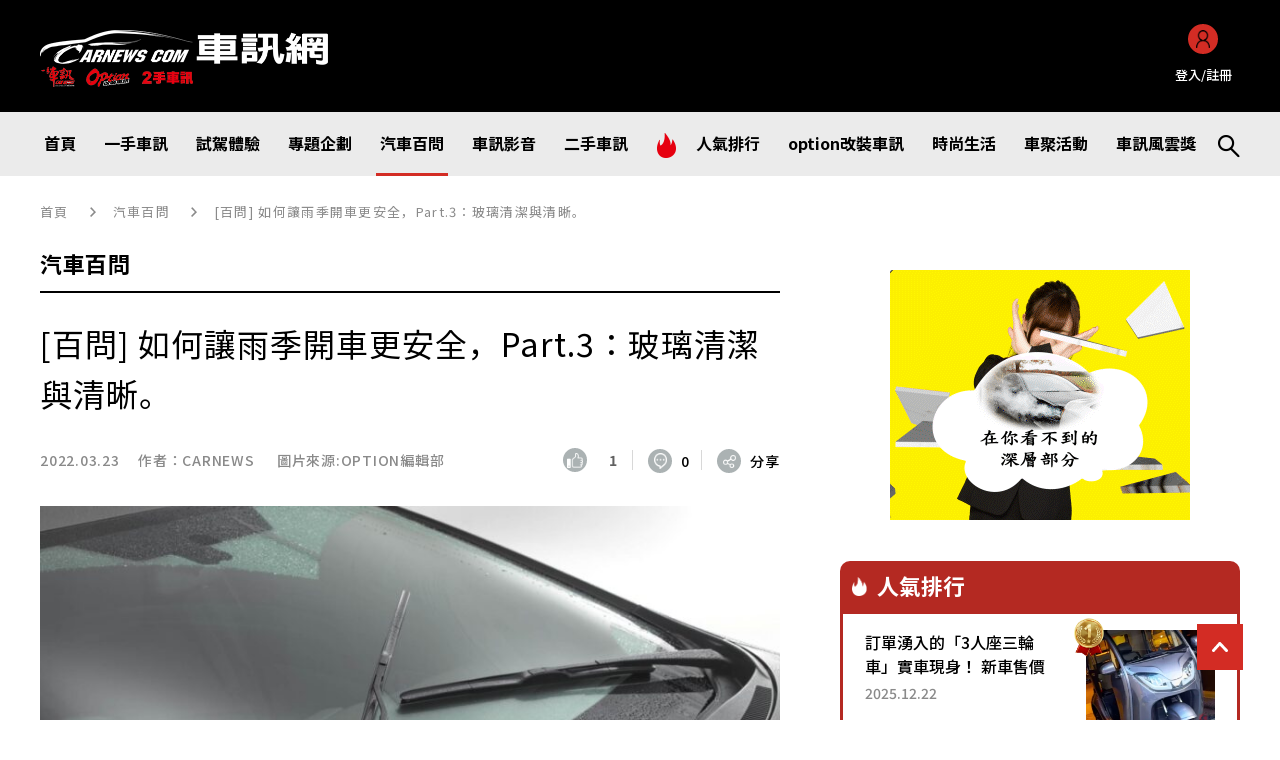

--- FILE ---
content_type: text/html; charset=UTF-8
request_url: https://www.carnews.com/questions/304518
body_size: 31299
content:

<!DOCTYPE html>
<html lang="zh-cmn-Hant">
  <head>
    <meta charset="utf-8">
    <meta http-equiv="X-UA-Compatible" content="IE=edge">
    <meta name="viewport" content="width=device-width, initial-scale=1, shrink-to-fit=no">
    <meta name="format-detection" content="telephone=no">
    <title>[百問] 如何讓雨季開車更安全，Part.3：玻璃清潔與清晰。 | 汽車百問 | CARNEWS</title>
    <meta name="Description" content="問題三：有時雨太大擋風玻璃都看不清楚，要如何清潔呢？">
    <meta name='robots' content='index, follow, max-image-preview:large, max-snippet:-1, max-video-preview:-1' />

	<!-- This site is optimized with the Yoast SEO plugin v17.5 - https://yoast.com/wordpress/plugins/seo/ -->
	<link rel="canonical" href="https://www.carnews.com/questions/304518" />
	<meta property="og:locale" content="zh_TW" />
	<meta property="og:type" content="article" />
	<meta property="og:title" content="[百問] 如何讓雨季開車更安全，Part.3：玻璃清潔與清晰。 - CARNEWS" />
	<meta property="og:description" content="問題三：有時雨太大擋風玻璃都看不清楚，要如何清潔呢？" />
	<meta property="og:url" content="https://www.carnews.com/questions/304518" />
	<meta property="og:site_name" content="CARNEWS" />
	<meta property="article:published_time" content="2022-03-23T03:08:37+00:00" />
	<meta property="article:modified_time" content="2022-03-23T03:18:43+00:00" />
	<meta property="og:image" content="https://www.carnews.com/wp-content/uploads/2022/03/2202_雨天行車安全_玻璃01-2022.03.jpg" />
	<meta property="og:image:width" content="1800" />
	<meta property="og:image:height" content="1200" />
	<meta name="twitter:card" content="summary_large_image" />
	<!-- / Yoast SEO plugin. -->


<link rel='dns-prefetch' href='//www.google.com' />
<style id='wp-img-auto-sizes-contain-inline-css' type='text/css'>
img:is([sizes=auto i],[sizes^="auto," i]){contain-intrinsic-size:3000px 1500px}
/*# sourceURL=wp-img-auto-sizes-contain-inline-css */
</style>
<style id='wp-block-library-inline-css' type='text/css'>
:root{--wp-block-synced-color:#7a00df;--wp-block-synced-color--rgb:122,0,223;--wp-bound-block-color:var(--wp-block-synced-color);--wp-editor-canvas-background:#ddd;--wp-admin-theme-color:#007cba;--wp-admin-theme-color--rgb:0,124,186;--wp-admin-theme-color-darker-10:#006ba1;--wp-admin-theme-color-darker-10--rgb:0,107,160.5;--wp-admin-theme-color-darker-20:#005a87;--wp-admin-theme-color-darker-20--rgb:0,90,135;--wp-admin-border-width-focus:2px}@media (min-resolution:192dpi){:root{--wp-admin-border-width-focus:1.5px}}.wp-element-button{cursor:pointer}:root .has-very-light-gray-background-color{background-color:#eee}:root .has-very-dark-gray-background-color{background-color:#313131}:root .has-very-light-gray-color{color:#eee}:root .has-very-dark-gray-color{color:#313131}:root .has-vivid-green-cyan-to-vivid-cyan-blue-gradient-background{background:linear-gradient(135deg,#00d084,#0693e3)}:root .has-purple-crush-gradient-background{background:linear-gradient(135deg,#34e2e4,#4721fb 50%,#ab1dfe)}:root .has-hazy-dawn-gradient-background{background:linear-gradient(135deg,#faaca8,#dad0ec)}:root .has-subdued-olive-gradient-background{background:linear-gradient(135deg,#fafae1,#67a671)}:root .has-atomic-cream-gradient-background{background:linear-gradient(135deg,#fdd79a,#004a59)}:root .has-nightshade-gradient-background{background:linear-gradient(135deg,#330968,#31cdcf)}:root .has-midnight-gradient-background{background:linear-gradient(135deg,#020381,#2874fc)}:root{--wp--preset--font-size--normal:16px;--wp--preset--font-size--huge:42px}.has-regular-font-size{font-size:1em}.has-larger-font-size{font-size:2.625em}.has-normal-font-size{font-size:var(--wp--preset--font-size--normal)}.has-huge-font-size{font-size:var(--wp--preset--font-size--huge)}.has-text-align-center{text-align:center}.has-text-align-left{text-align:left}.has-text-align-right{text-align:right}.has-fit-text{white-space:nowrap!important}#end-resizable-editor-section{display:none}.aligncenter{clear:both}.items-justified-left{justify-content:flex-start}.items-justified-center{justify-content:center}.items-justified-right{justify-content:flex-end}.items-justified-space-between{justify-content:space-between}.screen-reader-text{border:0;clip-path:inset(50%);height:1px;margin:-1px;overflow:hidden;padding:0;position:absolute;width:1px;word-wrap:normal!important}.screen-reader-text:focus{background-color:#ddd;clip-path:none;color:#444;display:block;font-size:1em;height:auto;left:5px;line-height:normal;padding:15px 23px 14px;text-decoration:none;top:5px;width:auto;z-index:100000}html :where(.has-border-color){border-style:solid}html :where([style*=border-top-color]){border-top-style:solid}html :where([style*=border-right-color]){border-right-style:solid}html :where([style*=border-bottom-color]){border-bottom-style:solid}html :where([style*=border-left-color]){border-left-style:solid}html :where([style*=border-width]){border-style:solid}html :where([style*=border-top-width]){border-top-style:solid}html :where([style*=border-right-width]){border-right-style:solid}html :where([style*=border-bottom-width]){border-bottom-style:solid}html :where([style*=border-left-width]){border-left-style:solid}html :where(img[class*=wp-image-]){height:auto;max-width:100%}:where(figure){margin:0 0 1em}html :where(.is-position-sticky){--wp-admin--admin-bar--position-offset:var(--wp-admin--admin-bar--height,0px)}@media screen and (max-width:600px){html :where(.is-position-sticky){--wp-admin--admin-bar--position-offset:0px}}

/*# sourceURL=wp-block-library-inline-css */
</style><style id='wp-block-gallery-inline-css' type='text/css'>
.blocks-gallery-grid:not(.has-nested-images),.wp-block-gallery:not(.has-nested-images){display:flex;flex-wrap:wrap;list-style-type:none;margin:0;padding:0}.blocks-gallery-grid:not(.has-nested-images) .blocks-gallery-image,.blocks-gallery-grid:not(.has-nested-images) .blocks-gallery-item,.wp-block-gallery:not(.has-nested-images) .blocks-gallery-image,.wp-block-gallery:not(.has-nested-images) .blocks-gallery-item{display:flex;flex-direction:column;flex-grow:1;justify-content:center;margin:0 1em 1em 0;position:relative;width:calc(50% - 1em)}.blocks-gallery-grid:not(.has-nested-images) .blocks-gallery-image:nth-of-type(2n),.blocks-gallery-grid:not(.has-nested-images) .blocks-gallery-item:nth-of-type(2n),.wp-block-gallery:not(.has-nested-images) .blocks-gallery-image:nth-of-type(2n),.wp-block-gallery:not(.has-nested-images) .blocks-gallery-item:nth-of-type(2n){margin-right:0}.blocks-gallery-grid:not(.has-nested-images) .blocks-gallery-image figure,.blocks-gallery-grid:not(.has-nested-images) .blocks-gallery-item figure,.wp-block-gallery:not(.has-nested-images) .blocks-gallery-image figure,.wp-block-gallery:not(.has-nested-images) .blocks-gallery-item figure{align-items:flex-end;display:flex;height:100%;justify-content:flex-start;margin:0}.blocks-gallery-grid:not(.has-nested-images) .blocks-gallery-image img,.blocks-gallery-grid:not(.has-nested-images) .blocks-gallery-item img,.wp-block-gallery:not(.has-nested-images) .blocks-gallery-image img,.wp-block-gallery:not(.has-nested-images) .blocks-gallery-item img{display:block;height:auto;max-width:100%;width:auto}.blocks-gallery-grid:not(.has-nested-images) .blocks-gallery-image figcaption,.blocks-gallery-grid:not(.has-nested-images) .blocks-gallery-item figcaption,.wp-block-gallery:not(.has-nested-images) .blocks-gallery-image figcaption,.wp-block-gallery:not(.has-nested-images) .blocks-gallery-item figcaption{background:linear-gradient(0deg,#000000b3,#0000004d 70%,#0000);bottom:0;box-sizing:border-box;color:#fff;font-size:.8em;margin:0;max-height:100%;overflow:auto;padding:3em .77em .7em;position:absolute;text-align:center;width:100%;z-index:2}.blocks-gallery-grid:not(.has-nested-images) .blocks-gallery-image figcaption img,.blocks-gallery-grid:not(.has-nested-images) .blocks-gallery-item figcaption img,.wp-block-gallery:not(.has-nested-images) .blocks-gallery-image figcaption img,.wp-block-gallery:not(.has-nested-images) .blocks-gallery-item figcaption img{display:inline}.blocks-gallery-grid:not(.has-nested-images) figcaption,.wp-block-gallery:not(.has-nested-images) figcaption{flex-grow:1}.blocks-gallery-grid:not(.has-nested-images).is-cropped .blocks-gallery-image a,.blocks-gallery-grid:not(.has-nested-images).is-cropped .blocks-gallery-image img,.blocks-gallery-grid:not(.has-nested-images).is-cropped .blocks-gallery-item a,.blocks-gallery-grid:not(.has-nested-images).is-cropped .blocks-gallery-item img,.wp-block-gallery:not(.has-nested-images).is-cropped .blocks-gallery-image a,.wp-block-gallery:not(.has-nested-images).is-cropped .blocks-gallery-image img,.wp-block-gallery:not(.has-nested-images).is-cropped .blocks-gallery-item a,.wp-block-gallery:not(.has-nested-images).is-cropped .blocks-gallery-item img{flex:1;height:100%;object-fit:cover;width:100%}.blocks-gallery-grid:not(.has-nested-images).columns-1 .blocks-gallery-image,.blocks-gallery-grid:not(.has-nested-images).columns-1 .blocks-gallery-item,.wp-block-gallery:not(.has-nested-images).columns-1 .blocks-gallery-image,.wp-block-gallery:not(.has-nested-images).columns-1 .blocks-gallery-item{margin-right:0;width:100%}@media (min-width:600px){.blocks-gallery-grid:not(.has-nested-images).columns-3 .blocks-gallery-image,.blocks-gallery-grid:not(.has-nested-images).columns-3 .blocks-gallery-item,.wp-block-gallery:not(.has-nested-images).columns-3 .blocks-gallery-image,.wp-block-gallery:not(.has-nested-images).columns-3 .blocks-gallery-item{margin-right:1em;width:calc(33.33333% - .66667em)}.blocks-gallery-grid:not(.has-nested-images).columns-4 .blocks-gallery-image,.blocks-gallery-grid:not(.has-nested-images).columns-4 .blocks-gallery-item,.wp-block-gallery:not(.has-nested-images).columns-4 .blocks-gallery-image,.wp-block-gallery:not(.has-nested-images).columns-4 .blocks-gallery-item{margin-right:1em;width:calc(25% - .75em)}.blocks-gallery-grid:not(.has-nested-images).columns-5 .blocks-gallery-image,.blocks-gallery-grid:not(.has-nested-images).columns-5 .blocks-gallery-item,.wp-block-gallery:not(.has-nested-images).columns-5 .blocks-gallery-image,.wp-block-gallery:not(.has-nested-images).columns-5 .blocks-gallery-item{margin-right:1em;width:calc(20% - .8em)}.blocks-gallery-grid:not(.has-nested-images).columns-6 .blocks-gallery-image,.blocks-gallery-grid:not(.has-nested-images).columns-6 .blocks-gallery-item,.wp-block-gallery:not(.has-nested-images).columns-6 .blocks-gallery-image,.wp-block-gallery:not(.has-nested-images).columns-6 .blocks-gallery-item{margin-right:1em;width:calc(16.66667% - .83333em)}.blocks-gallery-grid:not(.has-nested-images).columns-7 .blocks-gallery-image,.blocks-gallery-grid:not(.has-nested-images).columns-7 .blocks-gallery-item,.wp-block-gallery:not(.has-nested-images).columns-7 .blocks-gallery-image,.wp-block-gallery:not(.has-nested-images).columns-7 .blocks-gallery-item{margin-right:1em;width:calc(14.28571% - .85714em)}.blocks-gallery-grid:not(.has-nested-images).columns-8 .blocks-gallery-image,.blocks-gallery-grid:not(.has-nested-images).columns-8 .blocks-gallery-item,.wp-block-gallery:not(.has-nested-images).columns-8 .blocks-gallery-image,.wp-block-gallery:not(.has-nested-images).columns-8 .blocks-gallery-item{margin-right:1em;width:calc(12.5% - .875em)}.blocks-gallery-grid:not(.has-nested-images).columns-1 .blocks-gallery-image:nth-of-type(1n),.blocks-gallery-grid:not(.has-nested-images).columns-1 .blocks-gallery-item:nth-of-type(1n),.blocks-gallery-grid:not(.has-nested-images).columns-2 .blocks-gallery-image:nth-of-type(2n),.blocks-gallery-grid:not(.has-nested-images).columns-2 .blocks-gallery-item:nth-of-type(2n),.blocks-gallery-grid:not(.has-nested-images).columns-3 .blocks-gallery-image:nth-of-type(3n),.blocks-gallery-grid:not(.has-nested-images).columns-3 .blocks-gallery-item:nth-of-type(3n),.blocks-gallery-grid:not(.has-nested-images).columns-4 .blocks-gallery-image:nth-of-type(4n),.blocks-gallery-grid:not(.has-nested-images).columns-4 .blocks-gallery-item:nth-of-type(4n),.blocks-gallery-grid:not(.has-nested-images).columns-5 .blocks-gallery-image:nth-of-type(5n),.blocks-gallery-grid:not(.has-nested-images).columns-5 .blocks-gallery-item:nth-of-type(5n),.blocks-gallery-grid:not(.has-nested-images).columns-6 .blocks-gallery-image:nth-of-type(6n),.blocks-gallery-grid:not(.has-nested-images).columns-6 .blocks-gallery-item:nth-of-type(6n),.blocks-gallery-grid:not(.has-nested-images).columns-7 .blocks-gallery-image:nth-of-type(7n),.blocks-gallery-grid:not(.has-nested-images).columns-7 .blocks-gallery-item:nth-of-type(7n),.blocks-gallery-grid:not(.has-nested-images).columns-8 .blocks-gallery-image:nth-of-type(8n),.blocks-gallery-grid:not(.has-nested-images).columns-8 .blocks-gallery-item:nth-of-type(8n),.wp-block-gallery:not(.has-nested-images).columns-1 .blocks-gallery-image:nth-of-type(1n),.wp-block-gallery:not(.has-nested-images).columns-1 .blocks-gallery-item:nth-of-type(1n),.wp-block-gallery:not(.has-nested-images).columns-2 .blocks-gallery-image:nth-of-type(2n),.wp-block-gallery:not(.has-nested-images).columns-2 .blocks-gallery-item:nth-of-type(2n),.wp-block-gallery:not(.has-nested-images).columns-3 .blocks-gallery-image:nth-of-type(3n),.wp-block-gallery:not(.has-nested-images).columns-3 .blocks-gallery-item:nth-of-type(3n),.wp-block-gallery:not(.has-nested-images).columns-4 .blocks-gallery-image:nth-of-type(4n),.wp-block-gallery:not(.has-nested-images).columns-4 .blocks-gallery-item:nth-of-type(4n),.wp-block-gallery:not(.has-nested-images).columns-5 .blocks-gallery-image:nth-of-type(5n),.wp-block-gallery:not(.has-nested-images).columns-5 .blocks-gallery-item:nth-of-type(5n),.wp-block-gallery:not(.has-nested-images).columns-6 .blocks-gallery-image:nth-of-type(6n),.wp-block-gallery:not(.has-nested-images).columns-6 .blocks-gallery-item:nth-of-type(6n),.wp-block-gallery:not(.has-nested-images).columns-7 .blocks-gallery-image:nth-of-type(7n),.wp-block-gallery:not(.has-nested-images).columns-7 .blocks-gallery-item:nth-of-type(7n),.wp-block-gallery:not(.has-nested-images).columns-8 .blocks-gallery-image:nth-of-type(8n),.wp-block-gallery:not(.has-nested-images).columns-8 .blocks-gallery-item:nth-of-type(8n){margin-right:0}}.blocks-gallery-grid:not(.has-nested-images) .blocks-gallery-image:last-child,.blocks-gallery-grid:not(.has-nested-images) .blocks-gallery-item:last-child,.wp-block-gallery:not(.has-nested-images) .blocks-gallery-image:last-child,.wp-block-gallery:not(.has-nested-images) .blocks-gallery-item:last-child{margin-right:0}.blocks-gallery-grid:not(.has-nested-images).alignleft,.blocks-gallery-grid:not(.has-nested-images).alignright,.wp-block-gallery:not(.has-nested-images).alignleft,.wp-block-gallery:not(.has-nested-images).alignright{max-width:420px;width:100%}.blocks-gallery-grid:not(.has-nested-images).aligncenter .blocks-gallery-item figure,.wp-block-gallery:not(.has-nested-images).aligncenter .blocks-gallery-item figure{justify-content:center}.wp-block-gallery:not(.is-cropped) .blocks-gallery-item{align-self:flex-start}figure.wp-block-gallery.has-nested-images{align-items:normal}.wp-block-gallery.has-nested-images figure.wp-block-image:not(#individual-image){margin:0;width:calc(50% - var(--wp--style--unstable-gallery-gap, 16px)/2)}.wp-block-gallery.has-nested-images figure.wp-block-image{box-sizing:border-box;display:flex;flex-direction:column;flex-grow:1;justify-content:center;max-width:100%;position:relative}.wp-block-gallery.has-nested-images figure.wp-block-image>a,.wp-block-gallery.has-nested-images figure.wp-block-image>div{flex-direction:column;flex-grow:1;margin:0}.wp-block-gallery.has-nested-images figure.wp-block-image img{display:block;height:auto;max-width:100%!important;width:auto}.wp-block-gallery.has-nested-images figure.wp-block-image figcaption,.wp-block-gallery.has-nested-images figure.wp-block-image:has(figcaption):before{bottom:0;left:0;max-height:100%;position:absolute;right:0}.wp-block-gallery.has-nested-images figure.wp-block-image:has(figcaption):before{backdrop-filter:blur(3px);content:"";height:100%;-webkit-mask-image:linear-gradient(0deg,#000 20%,#0000);mask-image:linear-gradient(0deg,#000 20%,#0000);max-height:40%;pointer-events:none}.wp-block-gallery.has-nested-images figure.wp-block-image figcaption{box-sizing:border-box;color:#fff;font-size:13px;margin:0;overflow:auto;padding:1em;text-align:center;text-shadow:0 0 1.5px #000}.wp-block-gallery.has-nested-images figure.wp-block-image figcaption::-webkit-scrollbar{height:12px;width:12px}.wp-block-gallery.has-nested-images figure.wp-block-image figcaption::-webkit-scrollbar-track{background-color:initial}.wp-block-gallery.has-nested-images figure.wp-block-image figcaption::-webkit-scrollbar-thumb{background-clip:padding-box;background-color:initial;border:3px solid #0000;border-radius:8px}.wp-block-gallery.has-nested-images figure.wp-block-image figcaption:focus-within::-webkit-scrollbar-thumb,.wp-block-gallery.has-nested-images figure.wp-block-image figcaption:focus::-webkit-scrollbar-thumb,.wp-block-gallery.has-nested-images figure.wp-block-image figcaption:hover::-webkit-scrollbar-thumb{background-color:#fffc}.wp-block-gallery.has-nested-images figure.wp-block-image figcaption{scrollbar-color:#0000 #0000;scrollbar-gutter:stable both-edges;scrollbar-width:thin}.wp-block-gallery.has-nested-images figure.wp-block-image figcaption:focus,.wp-block-gallery.has-nested-images figure.wp-block-image figcaption:focus-within,.wp-block-gallery.has-nested-images figure.wp-block-image figcaption:hover{scrollbar-color:#fffc #0000}.wp-block-gallery.has-nested-images figure.wp-block-image figcaption{will-change:transform}@media (hover:none){.wp-block-gallery.has-nested-images figure.wp-block-image figcaption{scrollbar-color:#fffc #0000}}.wp-block-gallery.has-nested-images figure.wp-block-image figcaption{background:linear-gradient(0deg,#0006,#0000)}.wp-block-gallery.has-nested-images figure.wp-block-image figcaption img{display:inline}.wp-block-gallery.has-nested-images figure.wp-block-image figcaption a{color:inherit}.wp-block-gallery.has-nested-images figure.wp-block-image.has-custom-border img{box-sizing:border-box}.wp-block-gallery.has-nested-images figure.wp-block-image.has-custom-border>a,.wp-block-gallery.has-nested-images figure.wp-block-image.has-custom-border>div,.wp-block-gallery.has-nested-images figure.wp-block-image.is-style-rounded>a,.wp-block-gallery.has-nested-images figure.wp-block-image.is-style-rounded>div{flex:1 1 auto}.wp-block-gallery.has-nested-images figure.wp-block-image.has-custom-border figcaption,.wp-block-gallery.has-nested-images figure.wp-block-image.is-style-rounded figcaption{background:none;color:inherit;flex:initial;margin:0;padding:10px 10px 9px;position:relative;text-shadow:none}.wp-block-gallery.has-nested-images figure.wp-block-image.has-custom-border:before,.wp-block-gallery.has-nested-images figure.wp-block-image.is-style-rounded:before{content:none}.wp-block-gallery.has-nested-images figcaption{flex-basis:100%;flex-grow:1;text-align:center}.wp-block-gallery.has-nested-images:not(.is-cropped) figure.wp-block-image:not(#individual-image){margin-bottom:auto;margin-top:0}.wp-block-gallery.has-nested-images.is-cropped figure.wp-block-image:not(#individual-image){align-self:inherit}.wp-block-gallery.has-nested-images.is-cropped figure.wp-block-image:not(#individual-image)>a,.wp-block-gallery.has-nested-images.is-cropped figure.wp-block-image:not(#individual-image)>div:not(.components-drop-zone){display:flex}.wp-block-gallery.has-nested-images.is-cropped figure.wp-block-image:not(#individual-image) a,.wp-block-gallery.has-nested-images.is-cropped figure.wp-block-image:not(#individual-image) img{flex:1 0 0%;height:100%;object-fit:cover;width:100%}.wp-block-gallery.has-nested-images.columns-1 figure.wp-block-image:not(#individual-image){width:100%}@media (min-width:600px){.wp-block-gallery.has-nested-images.columns-3 figure.wp-block-image:not(#individual-image){width:calc(33.33333% - var(--wp--style--unstable-gallery-gap, 16px)*.66667)}.wp-block-gallery.has-nested-images.columns-4 figure.wp-block-image:not(#individual-image){width:calc(25% - var(--wp--style--unstable-gallery-gap, 16px)*.75)}.wp-block-gallery.has-nested-images.columns-5 figure.wp-block-image:not(#individual-image){width:calc(20% - var(--wp--style--unstable-gallery-gap, 16px)*.8)}.wp-block-gallery.has-nested-images.columns-6 figure.wp-block-image:not(#individual-image){width:calc(16.66667% - var(--wp--style--unstable-gallery-gap, 16px)*.83333)}.wp-block-gallery.has-nested-images.columns-7 figure.wp-block-image:not(#individual-image){width:calc(14.28571% - var(--wp--style--unstable-gallery-gap, 16px)*.85714)}.wp-block-gallery.has-nested-images.columns-8 figure.wp-block-image:not(#individual-image){width:calc(12.5% - var(--wp--style--unstable-gallery-gap, 16px)*.875)}.wp-block-gallery.has-nested-images.columns-default figure.wp-block-image:not(#individual-image){width:calc(33.33% - var(--wp--style--unstable-gallery-gap, 16px)*.66667)}.wp-block-gallery.has-nested-images.columns-default figure.wp-block-image:not(#individual-image):first-child:nth-last-child(2),.wp-block-gallery.has-nested-images.columns-default figure.wp-block-image:not(#individual-image):first-child:nth-last-child(2)~figure.wp-block-image:not(#individual-image){width:calc(50% - var(--wp--style--unstable-gallery-gap, 16px)*.5)}.wp-block-gallery.has-nested-images.columns-default figure.wp-block-image:not(#individual-image):first-child:last-child{width:100%}}.wp-block-gallery.has-nested-images.alignleft,.wp-block-gallery.has-nested-images.alignright{max-width:420px;width:100%}.wp-block-gallery.has-nested-images.aligncenter{justify-content:center}
/*# sourceURL=https://www.carnews.com/wp-includes/blocks/gallery/style.min.css */
</style>
<style id='wp-block-heading-inline-css' type='text/css'>
h1:where(.wp-block-heading).has-background,h2:where(.wp-block-heading).has-background,h3:where(.wp-block-heading).has-background,h4:where(.wp-block-heading).has-background,h5:where(.wp-block-heading).has-background,h6:where(.wp-block-heading).has-background{padding:1.25em 2.375em}h1.has-text-align-left[style*=writing-mode]:where([style*=vertical-lr]),h1.has-text-align-right[style*=writing-mode]:where([style*=vertical-rl]),h2.has-text-align-left[style*=writing-mode]:where([style*=vertical-lr]),h2.has-text-align-right[style*=writing-mode]:where([style*=vertical-rl]),h3.has-text-align-left[style*=writing-mode]:where([style*=vertical-lr]),h3.has-text-align-right[style*=writing-mode]:where([style*=vertical-rl]),h4.has-text-align-left[style*=writing-mode]:where([style*=vertical-lr]),h4.has-text-align-right[style*=writing-mode]:where([style*=vertical-rl]),h5.has-text-align-left[style*=writing-mode]:where([style*=vertical-lr]),h5.has-text-align-right[style*=writing-mode]:where([style*=vertical-rl]),h6.has-text-align-left[style*=writing-mode]:where([style*=vertical-lr]),h6.has-text-align-right[style*=writing-mode]:where([style*=vertical-rl]){rotate:180deg}
/*# sourceURL=https://www.carnews.com/wp-includes/blocks/heading/style.min.css */
</style>
<style id='wp-block-image-inline-css' type='text/css'>
.wp-block-image>a,.wp-block-image>figure>a{display:inline-block}.wp-block-image img{box-sizing:border-box;height:auto;max-width:100%;vertical-align:bottom}@media not (prefers-reduced-motion){.wp-block-image img.hide{visibility:hidden}.wp-block-image img.show{animation:show-content-image .4s}}.wp-block-image[style*=border-radius] img,.wp-block-image[style*=border-radius]>a{border-radius:inherit}.wp-block-image.has-custom-border img{box-sizing:border-box}.wp-block-image.aligncenter{text-align:center}.wp-block-image.alignfull>a,.wp-block-image.alignwide>a{width:100%}.wp-block-image.alignfull img,.wp-block-image.alignwide img{height:auto;width:100%}.wp-block-image .aligncenter,.wp-block-image .alignleft,.wp-block-image .alignright,.wp-block-image.aligncenter,.wp-block-image.alignleft,.wp-block-image.alignright{display:table}.wp-block-image .aligncenter>figcaption,.wp-block-image .alignleft>figcaption,.wp-block-image .alignright>figcaption,.wp-block-image.aligncenter>figcaption,.wp-block-image.alignleft>figcaption,.wp-block-image.alignright>figcaption{caption-side:bottom;display:table-caption}.wp-block-image .alignleft{float:left;margin:.5em 1em .5em 0}.wp-block-image .alignright{float:right;margin:.5em 0 .5em 1em}.wp-block-image .aligncenter{margin-left:auto;margin-right:auto}.wp-block-image :where(figcaption){margin-bottom:1em;margin-top:.5em}.wp-block-image.is-style-circle-mask img{border-radius:9999px}@supports ((-webkit-mask-image:none) or (mask-image:none)) or (-webkit-mask-image:none){.wp-block-image.is-style-circle-mask img{border-radius:0;-webkit-mask-image:url('data:image/svg+xml;utf8,<svg viewBox="0 0 100 100" xmlns="http://www.w3.org/2000/svg"><circle cx="50" cy="50" r="50"/></svg>');mask-image:url('data:image/svg+xml;utf8,<svg viewBox="0 0 100 100" xmlns="http://www.w3.org/2000/svg"><circle cx="50" cy="50" r="50"/></svg>');mask-mode:alpha;-webkit-mask-position:center;mask-position:center;-webkit-mask-repeat:no-repeat;mask-repeat:no-repeat;-webkit-mask-size:contain;mask-size:contain}}:root :where(.wp-block-image.is-style-rounded img,.wp-block-image .is-style-rounded img){border-radius:9999px}.wp-block-image figure{margin:0}.wp-lightbox-container{display:flex;flex-direction:column;position:relative}.wp-lightbox-container img{cursor:zoom-in}.wp-lightbox-container img:hover+button{opacity:1}.wp-lightbox-container button{align-items:center;backdrop-filter:blur(16px) saturate(180%);background-color:#5a5a5a40;border:none;border-radius:4px;cursor:zoom-in;display:flex;height:20px;justify-content:center;opacity:0;padding:0;position:absolute;right:16px;text-align:center;top:16px;width:20px;z-index:100}@media not (prefers-reduced-motion){.wp-lightbox-container button{transition:opacity .2s ease}}.wp-lightbox-container button:focus-visible{outline:3px auto #5a5a5a40;outline:3px auto -webkit-focus-ring-color;outline-offset:3px}.wp-lightbox-container button:hover{cursor:pointer;opacity:1}.wp-lightbox-container button:focus{opacity:1}.wp-lightbox-container button:focus,.wp-lightbox-container button:hover,.wp-lightbox-container button:not(:hover):not(:active):not(.has-background){background-color:#5a5a5a40;border:none}.wp-lightbox-overlay{box-sizing:border-box;cursor:zoom-out;height:100vh;left:0;overflow:hidden;position:fixed;top:0;visibility:hidden;width:100%;z-index:100000}.wp-lightbox-overlay .close-button{align-items:center;cursor:pointer;display:flex;justify-content:center;min-height:40px;min-width:40px;padding:0;position:absolute;right:calc(env(safe-area-inset-right) + 16px);top:calc(env(safe-area-inset-top) + 16px);z-index:5000000}.wp-lightbox-overlay .close-button:focus,.wp-lightbox-overlay .close-button:hover,.wp-lightbox-overlay .close-button:not(:hover):not(:active):not(.has-background){background:none;border:none}.wp-lightbox-overlay .lightbox-image-container{height:var(--wp--lightbox-container-height);left:50%;overflow:hidden;position:absolute;top:50%;transform:translate(-50%,-50%);transform-origin:top left;width:var(--wp--lightbox-container-width);z-index:9999999999}.wp-lightbox-overlay .wp-block-image{align-items:center;box-sizing:border-box;display:flex;height:100%;justify-content:center;margin:0;position:relative;transform-origin:0 0;width:100%;z-index:3000000}.wp-lightbox-overlay .wp-block-image img{height:var(--wp--lightbox-image-height);min-height:var(--wp--lightbox-image-height);min-width:var(--wp--lightbox-image-width);width:var(--wp--lightbox-image-width)}.wp-lightbox-overlay .wp-block-image figcaption{display:none}.wp-lightbox-overlay button{background:none;border:none}.wp-lightbox-overlay .scrim{background-color:#fff;height:100%;opacity:.9;position:absolute;width:100%;z-index:2000000}.wp-lightbox-overlay.active{visibility:visible}@media not (prefers-reduced-motion){.wp-lightbox-overlay.active{animation:turn-on-visibility .25s both}.wp-lightbox-overlay.active img{animation:turn-on-visibility .35s both}.wp-lightbox-overlay.show-closing-animation:not(.active){animation:turn-off-visibility .35s both}.wp-lightbox-overlay.show-closing-animation:not(.active) img{animation:turn-off-visibility .25s both}.wp-lightbox-overlay.zoom.active{animation:none;opacity:1;visibility:visible}.wp-lightbox-overlay.zoom.active .lightbox-image-container{animation:lightbox-zoom-in .4s}.wp-lightbox-overlay.zoom.active .lightbox-image-container img{animation:none}.wp-lightbox-overlay.zoom.active .scrim{animation:turn-on-visibility .4s forwards}.wp-lightbox-overlay.zoom.show-closing-animation:not(.active){animation:none}.wp-lightbox-overlay.zoom.show-closing-animation:not(.active) .lightbox-image-container{animation:lightbox-zoom-out .4s}.wp-lightbox-overlay.zoom.show-closing-animation:not(.active) .lightbox-image-container img{animation:none}.wp-lightbox-overlay.zoom.show-closing-animation:not(.active) .scrim{animation:turn-off-visibility .4s forwards}}@keyframes show-content-image{0%{visibility:hidden}99%{visibility:hidden}to{visibility:visible}}@keyframes turn-on-visibility{0%{opacity:0}to{opacity:1}}@keyframes turn-off-visibility{0%{opacity:1;visibility:visible}99%{opacity:0;visibility:visible}to{opacity:0;visibility:hidden}}@keyframes lightbox-zoom-in{0%{transform:translate(calc((-100vw + var(--wp--lightbox-scrollbar-width))/2 + var(--wp--lightbox-initial-left-position)),calc(-50vh + var(--wp--lightbox-initial-top-position))) scale(var(--wp--lightbox-scale))}to{transform:translate(-50%,-50%) scale(1)}}@keyframes lightbox-zoom-out{0%{transform:translate(-50%,-50%) scale(1);visibility:visible}99%{visibility:visible}to{transform:translate(calc((-100vw + var(--wp--lightbox-scrollbar-width))/2 + var(--wp--lightbox-initial-left-position)),calc(-50vh + var(--wp--lightbox-initial-top-position))) scale(var(--wp--lightbox-scale));visibility:hidden}}
/*# sourceURL=https://www.carnews.com/wp-includes/blocks/image/style.min.css */
</style>
<style id='wp-block-paragraph-inline-css' type='text/css'>
.is-small-text{font-size:.875em}.is-regular-text{font-size:1em}.is-large-text{font-size:2.25em}.is-larger-text{font-size:3em}.has-drop-cap:not(:focus):first-letter{float:left;font-size:8.4em;font-style:normal;font-weight:100;line-height:.68;margin:.05em .1em 0 0;text-transform:uppercase}body.rtl .has-drop-cap:not(:focus):first-letter{float:none;margin-left:.1em}p.has-drop-cap.has-background{overflow:hidden}:root :where(p.has-background){padding:1.25em 2.375em}:where(p.has-text-color:not(.has-link-color)) a{color:inherit}p.has-text-align-left[style*="writing-mode:vertical-lr"],p.has-text-align-right[style*="writing-mode:vertical-rl"]{rotate:180deg}
/*# sourceURL=https://www.carnews.com/wp-includes/blocks/paragraph/style.min.css */
</style>
<style id='global-styles-inline-css' type='text/css'>
:root{--wp--preset--aspect-ratio--square: 1;--wp--preset--aspect-ratio--4-3: 4/3;--wp--preset--aspect-ratio--3-4: 3/4;--wp--preset--aspect-ratio--3-2: 3/2;--wp--preset--aspect-ratio--2-3: 2/3;--wp--preset--aspect-ratio--16-9: 16/9;--wp--preset--aspect-ratio--9-16: 9/16;--wp--preset--color--black: #000000;--wp--preset--color--cyan-bluish-gray: #abb8c3;--wp--preset--color--white: #ffffff;--wp--preset--color--pale-pink: #f78da7;--wp--preset--color--vivid-red: #cf2e2e;--wp--preset--color--luminous-vivid-orange: #ff6900;--wp--preset--color--luminous-vivid-amber: #fcb900;--wp--preset--color--light-green-cyan: #7bdcb5;--wp--preset--color--vivid-green-cyan: #00d084;--wp--preset--color--pale-cyan-blue: #8ed1fc;--wp--preset--color--vivid-cyan-blue: #0693e3;--wp--preset--color--vivid-purple: #9b51e0;--wp--preset--gradient--vivid-cyan-blue-to-vivid-purple: linear-gradient(135deg,rgb(6,147,227) 0%,rgb(155,81,224) 100%);--wp--preset--gradient--light-green-cyan-to-vivid-green-cyan: linear-gradient(135deg,rgb(122,220,180) 0%,rgb(0,208,130) 100%);--wp--preset--gradient--luminous-vivid-amber-to-luminous-vivid-orange: linear-gradient(135deg,rgb(252,185,0) 0%,rgb(255,105,0) 100%);--wp--preset--gradient--luminous-vivid-orange-to-vivid-red: linear-gradient(135deg,rgb(255,105,0) 0%,rgb(207,46,46) 100%);--wp--preset--gradient--very-light-gray-to-cyan-bluish-gray: linear-gradient(135deg,rgb(238,238,238) 0%,rgb(169,184,195) 100%);--wp--preset--gradient--cool-to-warm-spectrum: linear-gradient(135deg,rgb(74,234,220) 0%,rgb(151,120,209) 20%,rgb(207,42,186) 40%,rgb(238,44,130) 60%,rgb(251,105,98) 80%,rgb(254,248,76) 100%);--wp--preset--gradient--blush-light-purple: linear-gradient(135deg,rgb(255,206,236) 0%,rgb(152,150,240) 100%);--wp--preset--gradient--blush-bordeaux: linear-gradient(135deg,rgb(254,205,165) 0%,rgb(254,45,45) 50%,rgb(107,0,62) 100%);--wp--preset--gradient--luminous-dusk: linear-gradient(135deg,rgb(255,203,112) 0%,rgb(199,81,192) 50%,rgb(65,88,208) 100%);--wp--preset--gradient--pale-ocean: linear-gradient(135deg,rgb(255,245,203) 0%,rgb(182,227,212) 50%,rgb(51,167,181) 100%);--wp--preset--gradient--electric-grass: linear-gradient(135deg,rgb(202,248,128) 0%,rgb(113,206,126) 100%);--wp--preset--gradient--midnight: linear-gradient(135deg,rgb(2,3,129) 0%,rgb(40,116,252) 100%);--wp--preset--font-size--small: 13px;--wp--preset--font-size--medium: 20px;--wp--preset--font-size--large: 36px;--wp--preset--font-size--x-large: 42px;--wp--preset--spacing--20: 0.44rem;--wp--preset--spacing--30: 0.67rem;--wp--preset--spacing--40: 1rem;--wp--preset--spacing--50: 1.5rem;--wp--preset--spacing--60: 2.25rem;--wp--preset--spacing--70: 3.38rem;--wp--preset--spacing--80: 5.06rem;--wp--preset--shadow--natural: 6px 6px 9px rgba(0, 0, 0, 0.2);--wp--preset--shadow--deep: 12px 12px 50px rgba(0, 0, 0, 0.4);--wp--preset--shadow--sharp: 6px 6px 0px rgba(0, 0, 0, 0.2);--wp--preset--shadow--outlined: 6px 6px 0px -3px rgb(255, 255, 255), 6px 6px rgb(0, 0, 0);--wp--preset--shadow--crisp: 6px 6px 0px rgb(0, 0, 0);}:where(.is-layout-flex){gap: 0.5em;}:where(.is-layout-grid){gap: 0.5em;}body .is-layout-flex{display: flex;}.is-layout-flex{flex-wrap: wrap;align-items: center;}.is-layout-flex > :is(*, div){margin: 0;}body .is-layout-grid{display: grid;}.is-layout-grid > :is(*, div){margin: 0;}:where(.wp-block-columns.is-layout-flex){gap: 2em;}:where(.wp-block-columns.is-layout-grid){gap: 2em;}:where(.wp-block-post-template.is-layout-flex){gap: 1.25em;}:where(.wp-block-post-template.is-layout-grid){gap: 1.25em;}.has-black-color{color: var(--wp--preset--color--black) !important;}.has-cyan-bluish-gray-color{color: var(--wp--preset--color--cyan-bluish-gray) !important;}.has-white-color{color: var(--wp--preset--color--white) !important;}.has-pale-pink-color{color: var(--wp--preset--color--pale-pink) !important;}.has-vivid-red-color{color: var(--wp--preset--color--vivid-red) !important;}.has-luminous-vivid-orange-color{color: var(--wp--preset--color--luminous-vivid-orange) !important;}.has-luminous-vivid-amber-color{color: var(--wp--preset--color--luminous-vivid-amber) !important;}.has-light-green-cyan-color{color: var(--wp--preset--color--light-green-cyan) !important;}.has-vivid-green-cyan-color{color: var(--wp--preset--color--vivid-green-cyan) !important;}.has-pale-cyan-blue-color{color: var(--wp--preset--color--pale-cyan-blue) !important;}.has-vivid-cyan-blue-color{color: var(--wp--preset--color--vivid-cyan-blue) !important;}.has-vivid-purple-color{color: var(--wp--preset--color--vivid-purple) !important;}.has-black-background-color{background-color: var(--wp--preset--color--black) !important;}.has-cyan-bluish-gray-background-color{background-color: var(--wp--preset--color--cyan-bluish-gray) !important;}.has-white-background-color{background-color: var(--wp--preset--color--white) !important;}.has-pale-pink-background-color{background-color: var(--wp--preset--color--pale-pink) !important;}.has-vivid-red-background-color{background-color: var(--wp--preset--color--vivid-red) !important;}.has-luminous-vivid-orange-background-color{background-color: var(--wp--preset--color--luminous-vivid-orange) !important;}.has-luminous-vivid-amber-background-color{background-color: var(--wp--preset--color--luminous-vivid-amber) !important;}.has-light-green-cyan-background-color{background-color: var(--wp--preset--color--light-green-cyan) !important;}.has-vivid-green-cyan-background-color{background-color: var(--wp--preset--color--vivid-green-cyan) !important;}.has-pale-cyan-blue-background-color{background-color: var(--wp--preset--color--pale-cyan-blue) !important;}.has-vivid-cyan-blue-background-color{background-color: var(--wp--preset--color--vivid-cyan-blue) !important;}.has-vivid-purple-background-color{background-color: var(--wp--preset--color--vivid-purple) !important;}.has-black-border-color{border-color: var(--wp--preset--color--black) !important;}.has-cyan-bluish-gray-border-color{border-color: var(--wp--preset--color--cyan-bluish-gray) !important;}.has-white-border-color{border-color: var(--wp--preset--color--white) !important;}.has-pale-pink-border-color{border-color: var(--wp--preset--color--pale-pink) !important;}.has-vivid-red-border-color{border-color: var(--wp--preset--color--vivid-red) !important;}.has-luminous-vivid-orange-border-color{border-color: var(--wp--preset--color--luminous-vivid-orange) !important;}.has-luminous-vivid-amber-border-color{border-color: var(--wp--preset--color--luminous-vivid-amber) !important;}.has-light-green-cyan-border-color{border-color: var(--wp--preset--color--light-green-cyan) !important;}.has-vivid-green-cyan-border-color{border-color: var(--wp--preset--color--vivid-green-cyan) !important;}.has-pale-cyan-blue-border-color{border-color: var(--wp--preset--color--pale-cyan-blue) !important;}.has-vivid-cyan-blue-border-color{border-color: var(--wp--preset--color--vivid-cyan-blue) !important;}.has-vivid-purple-border-color{border-color: var(--wp--preset--color--vivid-purple) !important;}.has-vivid-cyan-blue-to-vivid-purple-gradient-background{background: var(--wp--preset--gradient--vivid-cyan-blue-to-vivid-purple) !important;}.has-light-green-cyan-to-vivid-green-cyan-gradient-background{background: var(--wp--preset--gradient--light-green-cyan-to-vivid-green-cyan) !important;}.has-luminous-vivid-amber-to-luminous-vivid-orange-gradient-background{background: var(--wp--preset--gradient--luminous-vivid-amber-to-luminous-vivid-orange) !important;}.has-luminous-vivid-orange-to-vivid-red-gradient-background{background: var(--wp--preset--gradient--luminous-vivid-orange-to-vivid-red) !important;}.has-very-light-gray-to-cyan-bluish-gray-gradient-background{background: var(--wp--preset--gradient--very-light-gray-to-cyan-bluish-gray) !important;}.has-cool-to-warm-spectrum-gradient-background{background: var(--wp--preset--gradient--cool-to-warm-spectrum) !important;}.has-blush-light-purple-gradient-background{background: var(--wp--preset--gradient--blush-light-purple) !important;}.has-blush-bordeaux-gradient-background{background: var(--wp--preset--gradient--blush-bordeaux) !important;}.has-luminous-dusk-gradient-background{background: var(--wp--preset--gradient--luminous-dusk) !important;}.has-pale-ocean-gradient-background{background: var(--wp--preset--gradient--pale-ocean) !important;}.has-electric-grass-gradient-background{background: var(--wp--preset--gradient--electric-grass) !important;}.has-midnight-gradient-background{background: var(--wp--preset--gradient--midnight) !important;}.has-small-font-size{font-size: var(--wp--preset--font-size--small) !important;}.has-medium-font-size{font-size: var(--wp--preset--font-size--medium) !important;}.has-large-font-size{font-size: var(--wp--preset--font-size--large) !important;}.has-x-large-font-size{font-size: var(--wp--preset--font-size--x-large) !important;}
/*# sourceURL=global-styles-inline-css */
</style>
<style id='core-block-supports-inline-css' type='text/css'>
.wp-block-gallery.wp-block-gallery-1{--wp--style--unstable-gallery-gap:var( --wp--style--gallery-gap-default, var( --gallery-block--gutter-size, var( --wp--style--block-gap, 0.5em ) ) );gap:var( --wp--style--gallery-gap-default, var( --gallery-block--gutter-size, var( --wp--style--block-gap, 0.5em ) ) );}.wp-block-gallery.wp-block-gallery-2{--wp--style--unstable-gallery-gap:var( --wp--style--gallery-gap-default, var( --gallery-block--gutter-size, var( --wp--style--block-gap, 0.5em ) ) );gap:var( --wp--style--gallery-gap-default, var( --gallery-block--gutter-size, var( --wp--style--block-gap, 0.5em ) ) );}
/*# sourceURL=core-block-supports-inline-css */
</style>

<style id='classic-theme-styles-inline-css' type='text/css'>
/*! This file is auto-generated */
.wp-block-button__link{color:#fff;background-color:#32373c;border-radius:9999px;box-shadow:none;text-decoration:none;padding:calc(.667em + 2px) calc(1.333em + 2px);font-size:1.125em}.wp-block-file__button{background:#32373c;color:#fff;text-decoration:none}
/*# sourceURL=/wp-includes/css/classic-themes.min.css */
</style>
<link rel='stylesheet' id='contact-form-7-css' href='https://www.carnews.com/wp-content/plugins/contact-form-7/includes/css/styles.css?ver=5.5.3' type='text/css' media='all' />
<link rel='stylesheet' id='menu-image-css' href='https://www.carnews.com/wp-content/plugins/menu-image/includes/css/menu-image.css?ver=3.0.4' type='text/css' media='all' />
<link rel='stylesheet' id='dashicons-css' href='https://www.carnews.com/wp-includes/css/dashicons.min.css?ver=6.9' type='text/css' media='all' />
<link rel='stylesheet' id='extendify-sdk-utility-classes-css' href='https://www.carnews.com/wp-content/plugins/ml-slider/extendify-sdk/public/build/extendify-utilities.css?ver=13.1' type='text/css' media='all' />
<link rel='stylesheet' id='post-views-counter-frontend-css' href='https://www.carnews.com/wp-content/plugins/post-views-counter/css/frontend.css?ver=1.3.7' type='text/css' media='all' />
<link rel='stylesheet' id='wp-ulike-css' href='https://www.carnews.com/wp-content/plugins/wp-ulike/assets/css/wp-ulike.min.css?ver=4.5.6' type='text/css' media='all' />
<link rel='stylesheet' id='ppress-frontend-css' href='https://www.carnews.com/wp-content/plugins/wp-user-avatar/assets/css/frontend.min.css?ver=3.2.2' type='text/css' media='all' />
<link rel='stylesheet' id='ppress-flatpickr-css' href='https://www.carnews.com/wp-content/plugins/wp-user-avatar/assets/flatpickr/flatpickr.min.css?ver=3.2.2' type='text/css' media='all' />
<link rel='stylesheet' id='ppress-select2-css' href='https://www.carnews.com/wp-content/plugins/wp-user-avatar/assets/select2/select2.min.css?ver=6.9' type='text/css' media='all' />
<link rel='stylesheet' id='wpdiscuz-frontend-css-css' href='https://www.carnews.com/wp-content/plugins/wpdiscuz/themes/default/style.css?ver=7.3.7' type='text/css' media='all' />
<style id='wpdiscuz-frontend-css-inline-css' type='text/css'>
 #wpdcom .wpd-blog-administrator .wpd-comment-label{color:#ffffff;background-color:#8a8a8a;border:none}#wpdcom .wpd-blog-administrator .wpd-comment-author, #wpdcom .wpd-blog-administrator .wpd-comment-author a{color:#8a8a8a}#wpdcom.wpd-layout-1 .wpd-comment .wpd-blog-administrator .wpd-avatar img{border-color:#8a8a8a}#wpdcom.wpd-layout-2 .wpd-comment.wpd-reply .wpd-comment-wrap.wpd-blog-administrator{border-left:3px solid #8a8a8a}#wpdcom.wpd-layout-2 .wpd-comment .wpd-blog-administrator .wpd-avatar img{border-bottom-color:#8a8a8a}#wpdcom.wpd-layout-3 .wpd-blog-administrator .wpd-comment-subheader{border-top:1px dashed #8a8a8a}#wpdcom.wpd-layout-3 .wpd-reply .wpd-blog-administrator .wpd-comment-right{border-left:1px solid #8a8a8a}#wpdcom .wpd-blog-editor .wpd-comment-label{color:#ffffff;background-color:#8a8a8a;border:none}#wpdcom .wpd-blog-editor .wpd-comment-author, #wpdcom .wpd-blog-editor .wpd-comment-author a{color:#8a8a8a}#wpdcom.wpd-layout-1 .wpd-comment .wpd-blog-editor .wpd-avatar img{border-color:#8a8a8a}#wpdcom.wpd-layout-2 .wpd-comment.wpd-reply .wpd-comment-wrap.wpd-blog-editor{border-left:3px solid #8a8a8a}#wpdcom.wpd-layout-2 .wpd-comment .wpd-blog-editor .wpd-avatar img{border-bottom-color:#8a8a8a}#wpdcom.wpd-layout-3 .wpd-blog-editor .wpd-comment-subheader{border-top:1px dashed #8a8a8a}#wpdcom.wpd-layout-3 .wpd-reply .wpd-blog-editor .wpd-comment-right{border-left:1px solid #8a8a8a}#wpdcom .wpd-blog-author .wpd-comment-label{color:#ffffff;background-color:#8a8a8a;border:none}#wpdcom .wpd-blog-author .wpd-comment-author, #wpdcom .wpd-blog-author .wpd-comment-author a{color:#8a8a8a}#wpdcom.wpd-layout-1 .wpd-comment .wpd-blog-author .wpd-avatar img{border-color:#8a8a8a}#wpdcom.wpd-layout-2 .wpd-comment .wpd-blog-author .wpd-avatar img{border-bottom-color:#8a8a8a}#wpdcom.wpd-layout-3 .wpd-blog-author .wpd-comment-subheader{border-top:1px dashed #8a8a8a}#wpdcom.wpd-layout-3 .wpd-reply .wpd-blog-author .wpd-comment-right{border-left:1px solid #8a8a8a}#wpdcom .wpd-blog-contributor .wpd-comment-label{color:#ffffff;background-color:#8a8a8a;border:none}#wpdcom .wpd-blog-contributor .wpd-comment-author, #wpdcom .wpd-blog-contributor .wpd-comment-author a{color:#8a8a8a}#wpdcom.wpd-layout-1 .wpd-comment .wpd-blog-contributor .wpd-avatar img{border-color:#8a8a8a}#wpdcom.wpd-layout-2 .wpd-comment .wpd-blog-contributor .wpd-avatar img{border-bottom-color:#8a8a8a}#wpdcom.wpd-layout-3 .wpd-blog-contributor .wpd-comment-subheader{border-top:1px dashed #8a8a8a}#wpdcom.wpd-layout-3 .wpd-reply .wpd-blog-contributor .wpd-comment-right{border-left:1px solid #8a8a8a}#wpdcom .wpd-blog-subscriber .wpd-comment-label{color:#ffffff;background-color:#8a8a8a;border:none}#wpdcom .wpd-blog-subscriber .wpd-comment-author, #wpdcom .wpd-blog-subscriber .wpd-comment-author a{color:#8a8a8a}#wpdcom.wpd-layout-2 .wpd-comment .wpd-blog-subscriber .wpd-avatar img{border-bottom-color:#8a8a8a}#wpdcom.wpd-layout-3 .wpd-blog-subscriber .wpd-comment-subheader{border-top:1px dashed #8a8a8a}#wpdcom .wpd-blog-custom_permalinks_manager .wpd-comment-label{color:#ffffff;background-color:#8a8a8a;border:none}#wpdcom .wpd-blog-custom_permalinks_manager .wpd-comment-author, #wpdcom .wpd-blog-custom_permalinks_manager .wpd-comment-author a{color:#8a8a8a}#wpdcom.wpd-layout-1 .wpd-comment .wpd-blog-custom_permalinks_manager .wpd-avatar img{border-color:#8a8a8a}#wpdcom.wpd-layout-2 .wpd-comment .wpd-blog-custom_permalinks_manager .wpd-avatar img{border-bottom-color:#8a8a8a}#wpdcom.wpd-layout-3 .wpd-blog-custom_permalinks_manager .wpd-comment-subheader{border-top:1px dashed #8a8a8a}#wpdcom.wpd-layout-3 .wpd-reply .wpd-blog-custom_permalinks_manager .wpd-comment-right{border-left:1px solid #8a8a8a}#wpdcom .wpd-blog-wpseo_manager .wpd-comment-label{color:#ffffff;background-color:#00B38F;border:none}#wpdcom .wpd-blog-wpseo_manager .wpd-comment-author, #wpdcom .wpd-blog-wpseo_manager .wpd-comment-author a{color:#00B38F}#wpdcom.wpd-layout-1 .wpd-comment .wpd-blog-wpseo_manager .wpd-avatar img{border-color:#00B38F}#wpdcom.wpd-layout-2 .wpd-comment .wpd-blog-wpseo_manager .wpd-avatar img{border-bottom-color:#00B38F}#wpdcom.wpd-layout-3 .wpd-blog-wpseo_manager .wpd-comment-subheader{border-top:1px dashed #00B38F}#wpdcom.wpd-layout-3 .wpd-reply .wpd-blog-wpseo_manager .wpd-comment-right{border-left:1px solid #00B38F}#wpdcom .wpd-blog-wpseo_editor .wpd-comment-label{color:#ffffff;background-color:#00B38F;border:none}#wpdcom .wpd-blog-wpseo_editor .wpd-comment-author, #wpdcom .wpd-blog-wpseo_editor .wpd-comment-author a{color:#00B38F}#wpdcom.wpd-layout-1 .wpd-comment .wpd-blog-wpseo_editor .wpd-avatar img{border-color:#00B38F}#wpdcom.wpd-layout-2 .wpd-comment .wpd-blog-wpseo_editor .wpd-avatar img{border-bottom-color:#00B38F}#wpdcom.wpd-layout-3 .wpd-blog-wpseo_editor .wpd-comment-subheader{border-top:1px dashed #00B38F}#wpdcom.wpd-layout-3 .wpd-reply .wpd-blog-wpseo_editor .wpd-comment-right{border-left:1px solid #00B38F}#wpdcom .wpd-blog-commentdisable .wpd-comment-label{color:#ffffff;background-color:#00B38F;border:none}#wpdcom .wpd-blog-commentdisable .wpd-comment-author, #wpdcom .wpd-blog-commentdisable .wpd-comment-author a{color:#00B38F}#wpdcom.wpd-layout-1 .wpd-comment .wpd-blog-commentdisable .wpd-avatar img{border-color:#00B38F}#wpdcom.wpd-layout-2 .wpd-comment .wpd-blog-commentdisable .wpd-avatar img{border-bottom-color:#00B38F}#wpdcom.wpd-layout-3 .wpd-blog-commentdisable .wpd-comment-subheader{border-top:1px dashed #00B38F}#wpdcom.wpd-layout-3 .wpd-reply .wpd-blog-commentdisable .wpd-comment-right{border-left:1px solid #00B38F}#wpdcom .wpd-blog-post_author .wpd-comment-label{color:#ffffff;background-color:#8a8a8a;border:none}#wpdcom .wpd-blog-post_author .wpd-comment-author, #wpdcom .wpd-blog-post_author .wpd-comment-author a{color:#8a8a8a}#wpdcom .wpd-blog-post_author .wpd-avatar img{border-color:#8a8a8a}#wpdcom.wpd-layout-1 .wpd-comment .wpd-blog-post_author .wpd-avatar img{border-color:#8a8a8a}#wpdcom.wpd-layout-2 .wpd-comment.wpd-reply .wpd-comment-wrap.wpd-blog-post_author{border-left:3px solid #8a8a8a}#wpdcom.wpd-layout-2 .wpd-comment .wpd-blog-post_author .wpd-avatar img{border-bottom-color:#8a8a8a}#wpdcom.wpd-layout-3 .wpd-blog-post_author .wpd-comment-subheader{border-top:1px dashed #8a8a8a}#wpdcom.wpd-layout-3 .wpd-reply .wpd-blog-post_author .wpd-comment-right{border-left:1px solid #8a8a8a}#wpdcom .wpd-blog-guest .wpd-comment-label{color:#ffffff;background-color:#8a8a8a;border:none}#wpdcom .wpd-blog-guest .wpd-comment-author, #wpdcom .wpd-blog-guest .wpd-comment-author a{color:#8a8a8a}#wpdcom.wpd-layout-3 .wpd-blog-guest .wpd-comment-subheader{border-top:1px dashed #8a8a8a}#comments, #respond, .comments-area, #wpdcom{}#wpdcom .ql-editor > *{color:#777777}#wpdcom .ql-editor::before{}#wpdcom .ql-toolbar{border:1px solid #DDDDDD;border-top:none}#wpdcom .ql-container{border:1px solid #DDDDDD;border-bottom:none}#wpdcom .wpd-form-row .wpdiscuz-item input[type="text"], #wpdcom .wpd-form-row .wpdiscuz-item input[type="email"], #wpdcom .wpd-form-row .wpdiscuz-item input[type="url"], #wpdcom .wpd-form-row .wpdiscuz-item input[type="color"], #wpdcom .wpd-form-row .wpdiscuz-item input[type="date"], #wpdcom .wpd-form-row .wpdiscuz-item input[type="datetime"], #wpdcom .wpd-form-row .wpdiscuz-item input[type="datetime-local"], #wpdcom .wpd-form-row .wpdiscuz-item input[type="month"], #wpdcom .wpd-form-row .wpdiscuz-item input[type="number"], #wpdcom .wpd-form-row .wpdiscuz-item input[type="time"], #wpdcom textarea, #wpdcom select{border:1px solid #DDDDDD;color:#777777}#wpdcom .wpd-form-row .wpdiscuz-item textarea{border:1px solid #DDDDDD}#wpdcom input::placeholder, #wpdcom textarea::placeholder, #wpdcom input::-moz-placeholder, #wpdcom textarea::-webkit-input-placeholder{}#wpdcom .wpd-comment-text{color:#777777}#wpdcom .wpd-thread-head .wpd-thread-info{border-bottom:2px solid #00B38F}#wpdcom .wpd-thread-head .wpd-thread-info.wpd-reviews-tab svg{fill:#00B38F}#wpdcom .wpd-thread-head .wpdiscuz-user-settings{border-bottom:2px solid #00B38F}#wpdcom .wpd-thread-head .wpdiscuz-user-settings:hover{color:#00B38F}#wpdcom .wpd-comment .wpd-follow-link:hover{color:#00B38F}#wpdcom .wpd-comment-status .wpd-sticky{color:#00B38F}#wpdcom .wpd-thread-filter .wpdf-active{color:#00B38F;border-bottom-color:#00B38F}#wpdcom .wpd-comment-info-bar{border:1px dashed #33c3a6;background:#e6f8f4}#wpdcom .wpd-comment-info-bar .wpd-current-view i{color:#00B38F}#wpdcom .wpd-filter-view-all:hover{background:#00B38F}#wpdcom .wpdiscuz-item .wpdiscuz-rating > label{color:#DDDDDD}#wpdcom .wpdiscuz-item .wpdiscuz-rating:not(:checked) > label:hover, .wpdiscuz-rating:not(:checked) > label:hover ~ label{}#wpdcom .wpdiscuz-item .wpdiscuz-rating > input ~ label:hover, #wpdcom .wpdiscuz-item .wpdiscuz-rating > input:not(:checked) ~ label:hover ~ label, #wpdcom .wpdiscuz-item .wpdiscuz-rating > input:not(:checked) ~ label:hover ~ label{color:#FFED85}#wpdcom .wpdiscuz-item .wpdiscuz-rating > input:checked ~ label:hover, #wpdcom .wpdiscuz-item .wpdiscuz-rating > input:checked ~ label:hover, #wpdcom .wpdiscuz-item .wpdiscuz-rating > label:hover ~ input:checked ~ label, #wpdcom .wpdiscuz-item .wpdiscuz-rating > input:checked + label:hover ~ label, #wpdcom .wpdiscuz-item .wpdiscuz-rating > input:checked ~ label:hover ~ label, .wpd-custom-field .wcf-active-star, #wpdcom .wpdiscuz-item .wpdiscuz-rating > input:checked ~ label{color:#FFD700}#wpd-post-rating .wpd-rating-wrap .wpd-rating-stars svg .wpd-star{fill:#DDDDDD}#wpd-post-rating .wpd-rating-wrap .wpd-rating-stars svg .wpd-active{fill:#FFD700}#wpd-post-rating .wpd-rating-wrap .wpd-rate-starts svg .wpd-star{fill:#DDDDDD}#wpd-post-rating .wpd-rating-wrap .wpd-rate-starts:hover svg .wpd-star{fill:#FFED85}#wpd-post-rating.wpd-not-rated .wpd-rating-wrap .wpd-rate-starts svg:hover ~ svg .wpd-star{fill:#DDDDDD}.wpdiscuz-post-rating-wrap .wpd-rating .wpd-rating-wrap .wpd-rating-stars svg .wpd-star{fill:#DDDDDD}.wpdiscuz-post-rating-wrap .wpd-rating .wpd-rating-wrap .wpd-rating-stars svg .wpd-active{fill:#FFD700}#wpdcom .wpd-comment .wpd-follow-active{color:#ff7a00}#wpdcom .page-numbers{color:#555;border:#555 1px solid}#wpdcom span.current{background:#555}#wpdcom.wpd-layout-1 .wpd-new-loaded-comment > .wpd-comment-wrap > .wpd-comment-right{background:#FFFAD6}#wpdcom.wpd-layout-2 .wpd-new-loaded-comment.wpd-comment > .wpd-comment-wrap > .wpd-comment-right{background:#FFFAD6}#wpdcom.wpd-layout-2 .wpd-new-loaded-comment.wpd-comment.wpd-reply > .wpd-comment-wrap > .wpd-comment-right{background:transparent}#wpdcom.wpd-layout-2 .wpd-new-loaded-comment.wpd-comment.wpd-reply > .wpd-comment-wrap{background:#FFFAD6}#wpdcom.wpd-layout-3 .wpd-new-loaded-comment.wpd-comment > .wpd-comment-wrap > .wpd-comment-right{background:#FFFAD6}#wpdcom .wpd-follow:hover i, #wpdcom .wpd-unfollow:hover i, #wpdcom .wpd-comment .wpd-follow-active:hover i{color:#00B38F}#wpdcom .wpdiscuz-readmore{cursor:pointer;color:#00B38F}.wpd-custom-field .wcf-pasiv-star, #wpcomm .wpdiscuz-item .wpdiscuz-rating > label{color:#DDDDDD}.wpd-wrapper .wpd-list-item.wpd-active{border-top:3px solid #00B38F}#wpdcom.wpd-layout-2 .wpd-comment.wpd-reply.wpd-unapproved-comment .wpd-comment-wrap{border-left:3px solid #FFFAD6}#wpdcom.wpd-layout-3 .wpd-comment.wpd-reply.wpd-unapproved-comment .wpd-comment-right{border-left:1px solid #FFFAD6}#wpdcom .wpd-prim-button{background-color:#07B290;color:#FFFFFF}#wpdcom .wpd_label__check i.wpdicon-on{color:#07B290;border:1px solid #83d9c8}#wpd-bubble-wrapper #wpd-bubble-all-comments-count{color:#1DB99A}#wpd-bubble-wrapper > div{background-color:#1DB99A}#wpd-bubble-wrapper > #wpd-bubble #wpd-bubble-add-message{background-color:#1DB99A}#wpd-bubble-wrapper > #wpd-bubble #wpd-bubble-add-message::before{border-left-color:#1DB99A;border-right-color:#1DB99A}#wpd-bubble-wrapper.wpd-right-corner > #wpd-bubble #wpd-bubble-add-message::before{border-left-color:#1DB99A;border-right-color:#1DB99A}.wpd-inline-icon-wrapper path.wpd-inline-icon-first{fill:#1DB99A}.wpd-inline-icon-count{background-color:#1DB99A}.wpd-inline-icon-count::before{border-right-color:#1DB99A}.wpd-inline-form-wrapper::before{border-bottom-color:#1DB99A}.wpd-inline-form-question{background-color:#1DB99A}.wpd-inline-form{background-color:#1DB99A}.wpd-last-inline-comments-wrapper{border-color:#1DB99A}.wpd-last-inline-comments-wrapper::before{border-bottom-color:#1DB99A}.wpd-last-inline-comments-wrapper .wpd-view-all-inline-comments{background:#1DB99A}.wpd-last-inline-comments-wrapper .wpd-view-all-inline-comments:hover,.wpd-last-inline-comments-wrapper .wpd-view-all-inline-comments:active,.wpd-last-inline-comments-wrapper .wpd-view-all-inline-comments:focus{background-color:#1DB99A}#wpdcom .ql-snow .ql-tooltip[data-mode="link"]::before{content:"Enter link:"}#wpdcom .ql-snow .ql-tooltip.ql-editing a.ql-action::after{content:"儲存"}.comments-area{width:auto}.wpd-comment{padding:10px}#wpdcom .wpd-thread-head .wpd-thread-info{border-bottom:0}#wpdcom .wpd-form-head{border-bottom:0px solid #cccccc;padding:0px 2px 0px 2px;margin-top:0px;margin-bottom:0px}#wpdcom .wpd-form .wpdiscuz-textarea-wrap{padding:0px}
/*# sourceURL=wpdiscuz-frontend-css-inline-css */
</style>
<link rel='stylesheet' id='wpdiscuz-fa-css' href='https://www.carnews.com/wp-content/plugins/wpdiscuz/assets/third-party/font-awesome-5.13.0/css/fa.min.css?ver=7.3.7' type='text/css' media='all' />
<link rel='stylesheet' id='wpdiscuz-combo-css-css' href='https://www.carnews.com/wp-content/plugins/wpdiscuz/assets/css/wpdiscuz-combo-no_quill.min.css?ver=6.9' type='text/css' media='all' />
<link rel='stylesheet' id='wp-pagenavi-css' href='https://www.carnews.com/wp-content/plugins/wp-pagenavi/pagenavi-css.css?ver=2.70' type='text/css' media='all' />
<link rel='stylesheet' id='wordpress-popular-posts-css-css' href='https://www.carnews.com/wp-content/plugins/wordpress-popular-posts/assets/css/wpp.css?ver=5.4.2' type='text/css' media='all' />
<link rel='stylesheet' id='wp-members-css' href='https://www.carnews.com/wp-content/plugins/wp-members/assets/css/forms/generic-no-float.min.css?ver=3.3.9.3' type='text/css' media='all' />
<script type="text/javascript" src="https://www.carnews.com/wp-includes/js/jquery/jquery.min.js?ver=3.7.1" id="jquery-core-js"></script>
<script type="text/javascript" src="https://www.carnews.com/wp-includes/js/jquery/jquery-migrate.min.js?ver=3.4.1" id="jquery-migrate-js"></script>
<script type="text/javascript" src="https://www.carnews.com/wp-content/plugins/wp-user-avatar/assets/flatpickr/flatpickr.min.js?ver=6.9" id="ppress-flatpickr-js"></script>
<script type="text/javascript" src="https://www.carnews.com/wp-content/plugins/wp-user-avatar/assets/select2/select2.min.js?ver=6.9" id="ppress-select2-js"></script>
<script type="application/json" id="wpp-json">
/* <![CDATA[ */
{"sampling_active":1,"sampling_rate":100,"ajax_url":"https:\/\/www.carnews.com\/wp-json\/wordpress-popular-posts\/v1\/popular-posts","api_url":"https:\/\/www.carnews.com\/wp-json\/wordpress-popular-posts","ID":304518,"token":"84e88dfbc8","lang":0,"debug":0}
//# sourceURL=wpp-json
/* ]]> */
</script>
<script type="text/javascript" src="https://www.carnews.com/wp-content/plugins/wordpress-popular-posts/assets/js/wpp.min.js?ver=5.4.2" id="wpp-js-js"></script>

<!-- This site is using AdRotate v5.8.21 to display their advertisements - https://ajdg.solutions/ -->
<!-- AdRotate CSS -->
<style type="text/css" media="screen">
	.g { margin:0px; padding:0px; overflow:hidden; line-height:1; zoom:1; }
	.g img { height:auto; }
	.g-col { position:relative; float:left; }
	.g-col:first-child { margin-left: 0; }
	.g-col:last-child { margin-right: 0; }
	@media only screen and (max-width: 480px) {
		.g-col, .g-dyn, .g-single { width:100%; margin-left:0; margin-right:0; }
	}
</style>
<!-- /AdRotate CSS -->

        <style>
            @-webkit-keyframes bgslide {
                from {
                    background-position-x: 0;
                }
                to {
                    background-position-x: -200%;
                }
            }

            @keyframes bgslide {
                    from {
                        background-position-x: 0;
                    }
                    to {
                        background-position-x: -200%;
                    }
            }

            .wpp-widget-placeholder {
                margin: 0 auto;
                width: 60px;
                height: 3px;
                background: #dd3737;
                background: -webkit-gradient(linear, left top, right top, from(#dd3737), color-stop(10%, #571313), to(#dd3737));
                background: linear-gradient(90deg, #dd3737 0%, #571313 10%, #dd3737 100%);
                background-size: 200% auto;
                border-radius: 3px;
                -webkit-animation: bgslide 1s infinite linear;
                animation: bgslide 1s infinite linear;
            }
        </style>
              <meta name="onesignal" content="wordpress-plugin"/>
            <script>

      window.OneSignal = window.OneSignal || [];

      OneSignal.push( function() {
        OneSignal.SERVICE_WORKER_UPDATER_PATH = 'OneSignalSDKUpdaterWorker.js';
                      OneSignal.SERVICE_WORKER_PATH = 'OneSignalSDKWorker.js';
                      OneSignal.SERVICE_WORKER_PARAM = { scope: '/wp-content/plugins/onesignal-free-web-push-notifications/sdk_files/push/onesignal/' };
        OneSignal.setDefaultNotificationUrl("https://www.carnews.com");
        var oneSignal_options = {};
        window._oneSignalInitOptions = oneSignal_options;

        oneSignal_options['wordpress'] = true;
oneSignal_options['appId'] = 'efd85551-4c42-4410-aebd-9f1f7000af65';
oneSignal_options['allowLocalhostAsSecureOrigin'] = true;
oneSignal_options['welcomeNotification'] = { };
oneSignal_options['welcomeNotification']['title'] = "訂閱 車訊網(CARNEWS)";
oneSignal_options['welcomeNotification']['message'] = "歡迎您訂閱車訊網(CARNEWS)提供的最新國內外汽車新聞資訊、專業改裝情報";
oneSignal_options['welcomeNotification']['url'] = "https://www.carnews.com/";
oneSignal_options['path'] = "https://www.carnews.com/wp-content/plugins/onesignal-free-web-push-notifications/sdk_files/";
oneSignal_options['promptOptions'] = { };
oneSignal_options['promptOptions']['actionMessage'] = "感謝您的訂閱 車訊網(CARNEWS)隨時提供您一手的國內外汽車新聞資訊、專業改裝情報。";
oneSignal_options['promptOptions']['acceptButtonText'] = "訂閱";
oneSignal_options['promptOptions']['cancelButtonText'] = "暫時不要";
oneSignal_options['promptOptions']['siteName'] = "https://www.carnews.com/";
oneSignal_options['promptOptions']['autoAcceptTitle'] = "感謝訂閱車訊網(CARNEWS)通知";
oneSignal_options['notifyButton'] = { };
oneSignal_options['notifyButton']['enable'] = true;
oneSignal_options['notifyButton']['position'] = 'bottom-right';
oneSignal_options['notifyButton']['theme'] = 'default';
oneSignal_options['notifyButton']['size'] = 'medium';
oneSignal_options['notifyButton']['showCredit'] = true;
oneSignal_options['notifyButton']['text'] = {};
oneSignal_options['notifyButton']['text']['tip.state.unsubscribed'] = '訂閱 車訊網(CARNEWS)';
oneSignal_options['notifyButton']['text']['tip.state.subscribed'] = '已訂閱了';
oneSignal_options['notifyButton']['text']['tip.state.blocked'] = '已拒絕了';
oneSignal_options['notifyButton']['text']['message.action.subscribed'] = '已訂閱了';
oneSignal_options['notifyButton']['text']['message.action.resubscribed'] = '已訂閱了';
oneSignal_options['notifyButton']['text']['message.action.unsubscribed'] = '已拒絕了';
oneSignal_options['notifyButton']['text']['dialog.main.title'] = '感謝您的訂閱 車訊網(CARNEWS)隨時提供您一手的國內外汽車新聞資訊、專業改裝情報。';
oneSignal_options['notifyButton']['text']['dialog.main.button.subscribe'] = '訂閱';
oneSignal_options['notifyButton']['text']['dialog.main.button.unsubscribe'] = '暫時不要';
oneSignal_options['notifyButton']['text']['dialog.blocked.title'] = '訂閱已被阻止';
oneSignal_options['notifyButton']['text']['dialog.blocked.message'] = '由於您的瀏覽器設定，您無法訂閱車訊網(CARNEWS)的推送通知。請更改設定以接受通知。';
                OneSignal.init(window._oneSignalInitOptions);
                OneSignal.showSlidedownPrompt();      });

      function documentInitOneSignal() {
        var oneSignal_elements = document.getElementsByClassName("OneSignal-prompt");

        var oneSignalLinkClickHandler = function(event) { OneSignal.push(['registerForPushNotifications']); event.preventDefault(); };        for(var i = 0; i < oneSignal_elements.length; i++)
          oneSignal_elements[i].addEventListener('click', oneSignalLinkClickHandler, false);
      }

      if (document.readyState === 'complete') {
           documentInitOneSignal();
      }
      else {
           window.addEventListener("load", function(event){
               documentInitOneSignal();
          });
      }
    </script>
<noscript><style>.lazyload[data-src]{display:none !important;}</style></noscript><style>.lazyload{background-image:none !important;}.lazyload:before{background-image:none !important;}</style>
		<style type="text/css">
			#wp-admin-bar-pvc-post-views .pvc-graph-container { padding-top: 6px; padding-bottom: 6px; position: relative; display: block; height: 100%; box-sizing: border-box; }
			#wp-admin-bar-pvc-post-views .pvc-line-graph {
				display: inline-block;
				width: 1px;
				margin-right: 1px;
				background-color: #ccc;
				vertical-align: baseline;
			}
			#wp-admin-bar-pvc-post-views .pvc-line-graph:hover { background-color: #eee; }
			#wp-admin-bar-pvc-post-views .pvc-line-graph-0 { height: 1% }
			#wp-admin-bar-pvc-post-views .pvc-line-graph-1 { height: 5% }
			#wp-admin-bar-pvc-post-views .pvc-line-graph-2 { height: 10% }
			#wp-admin-bar-pvc-post-views .pvc-line-graph-3 { height: 15% }
			#wp-admin-bar-pvc-post-views .pvc-line-graph-4 { height: 20% }
			#wp-admin-bar-pvc-post-views .pvc-line-graph-5 { height: 25% }
			#wp-admin-bar-pvc-post-views .pvc-line-graph-6 { height: 30% }
			#wp-admin-bar-pvc-post-views .pvc-line-graph-7 { height: 35% }
			#wp-admin-bar-pvc-post-views .pvc-line-graph-8 { height: 40% }
			#wp-admin-bar-pvc-post-views .pvc-line-graph-9 { height: 45% }
			#wp-admin-bar-pvc-post-views .pvc-line-graph-10 { height: 50% }
			#wp-admin-bar-pvc-post-views .pvc-line-graph-11 { height: 55% }
			#wp-admin-bar-pvc-post-views .pvc-line-graph-12 { height: 60% }
			#wp-admin-bar-pvc-post-views .pvc-line-graph-13 { height: 65% }
			#wp-admin-bar-pvc-post-views .pvc-line-graph-14 { height: 70% }
			#wp-admin-bar-pvc-post-views .pvc-line-graph-15 { height: 75% }
			#wp-admin-bar-pvc-post-views .pvc-line-graph-16 { height: 80% }
			#wp-admin-bar-pvc-post-views .pvc-line-graph-17 { height: 85% }
			#wp-admin-bar-pvc-post-views .pvc-line-graph-18 { height: 90% }
			#wp-admin-bar-pvc-post-views .pvc-line-graph-19 { height: 95% }
			#wp-admin-bar-pvc-post-views .pvc-line-graph-20 { height: 100% }
		</style>    <meta name="twitter:site" content="CARNEWS">
    <meta name="twitter:description" content="問題三：有時雨太大擋風玻璃都看不清楚，要如何清潔呢？">
    <link rel="shortcut icon" href="/favicon.ico">
    <link rel="stylesheet" href="https://fonts.googleapis.com/css2?family=Noto+Sans+JP:wght@400;500;700&amp;display=swap">
    <link rel="stylesheet" href="/assets/css/common.css?v=f21564e0ec31924ae82d147fbabdf3f0">
    <link rel="stylesheet" href="/assets/css/newcars.css?v=4df7801f616b72e3a85dba7e133a460f">
    <link rel="stylesheet" href="/wp-content/themes/carnews/style.css">
    <script async defer crossorigin="anonymous" src="https://connect.facebook.net/zh_TW/sdk.js#xfbml=1&amp;version=v12.0" nonce="IDgetpNg"></script>

    <script type="application/ld+json">
      {
        "@context": "https://schema.org/",
        "@type": "BreadcrumbList",
        "itemListElement": [{
          "@type": "ListItem",
          "position": 1,
          "item": {
            "@id": "https://www.carnews.com",
            "name": "HOME"
          }
        },{
          "@type": "ListItem",
          "position": 2,
          "item": {
            "@id": "https://www.carnews.com/questions/",
            "name": "汽車百問"
          }
        },
        {
          "@type": "ListItem",
          "position": 3,
                "item": {
            "@id": "https://www.carnews.com/questions/304518",
            "name": "[百問] 如何讓雨季開車更安全，Part.3：玻璃清潔與清晰。"
          }
        }]
      }
    </script>
    <script async src="https://pagead2.googlesyndication.com/pagead/js/adsbygoogle.js?client=ca-pub-4731271990804080" crossorigin="anonymous"></script>
<!-- Google Tag Manager -->
<script>(function(w,d,s,l,i){w[l]=w[l]||[];w[l].push({'gtm.start':
new Date().getTime(),event:'gtm.js'});var f=d.getElementsByTagName(s)[0],
j=d.createElement(s),dl=l!='dataLayer'?'&l='+l:'';j.async=true;j.src=
'https://www.googletagmanager.com/gtm.js?id='+i+dl;f.parentNode.insertBefore(j,f);
  })(window,document,'script','dataLayer','GTM-TGFXWK34');</script>
<!-- End Google Tag Manager -->

    <style>
    .gallery-container {
      max-width: 900px;
      margin: 0 auto;
      position: relative;
      font-family: Arial, sans-serif;
      text-align: center;
    }

    /* メイン画像に縁取りと内側マージン */
    .main-image-link {
      display: inline-block;
      border: 1px solid #7a7a7a;
      padding: 41px 89px 33px;
      border-radius: 8px;
      box-sizing: border-box;
      position: relative;
    }

    /* メイン画像 */
    .main-image {
      width: 100%;
      height: auto;
      display: block;
      border-radius: 6px;
    }

    /* 左右ナビボタン */
    .nav-button-prev,
    .nav-button-next {
      position: absolute;
      top: 50%;
      transform: translateY(-50%);
      z-index: 10;
      cursor: pointer;
      width: 21px;
      height: 33px;
      transition: opacity .3s ease-out;
    }

    /* 左矢印を反転 */
    .nav-button-prev img {
      display: block;
      width: 100%;
      height: 100%;
      transform: scaleX(-1);
    }

    /* 右矢印 */
    .nav-button-next img {
      display: block;
      width: 100%;
      height: 100%;
    }

    /* 左右ボタンの位置 */
    .nav-button-prev {
      left: -40px;
      margin-top: -0.91vw; /* 縦位置微調整 */
    }

    .nav-button-next {
      right: -40px;
    }

    /* 小さい画面対応 */
    @media (max-width: 768px) {
      .nav-button-prev {
        left: -20px;
      }
      .nav-button-next {
        right: -20px;
      }
    }

    /* ページ番号 */
    .page-number {
      margin-top: 8px;
      font-size: 14px;
      color: #333;
    }
.gallery-container2 {
  max-width: 900px;
  margin: 0 auto;
  font-family: Arial, sans-serif;
  text-align: center;
  position: relative;
}

/* メイン画像リンク（枠サイズはそのまま） */
.main-image-link2 {
  display: inline-block;
  border: 1px solid #7a7a7a;
  padding: 41px 89px 70px; /* 下パディングを広くしてボタン分のスペース確保 */
  border-radius: 8px;
  box-sizing: border-box;
  position: relative;
}

/* メイン画像 */
.main-image2 {
  width: 100%;
  height: auto;
  display: block;
  border-radius: 6px;
}

/* ボタンを中央下に配置（画像と重ならない） */
.ranking__btn2 {
  position: absolute;
  bottom: 22px;             /* 下余白は枠内 */
  left: 50%;
  transform: translateX(-50%);
  z-index: 5;
}

/* ボタンスタイル */
.btn_default2 {
  display: inline-flex;
  align-items: center;
  justify-content: center;
  padding: 8px 16px;
  font-size: 14px;
  color: #fff;
  background-color: #0073aa;
  border-radius: 4px;
  text-decoration: none;
  line-height: 1;
  transition: background 0.3s;
}

.btn_default2:hover {
  background-color: #005177;
}

/* レスポンシブ対応 */
@media (max-width: 768px) {
  .main-image-link2 {
    padding: 41px 20px 60px; /* 下パディングを縮小 */
  }
  .btn_default2 {
    padding: 6px 12px;
    font-size: 12px;
    height: 4rem;

  }
}

    </style>


  </head>
  <body data-rsssl=1>
<script data-cfasync="false">var ewww_webp_supported=false;</script>
    <!-- Google Tag Manager (noscript) -->
<noscript><iframe 
                  height="0" width="0" style="display:none;visibility:hidden" data-src="https://www.googletagmanager.com/ns.html?id=GTM-TGFXWK34" class="lazyload"></iframe></noscript>
<!-- End Google Tag Manager (noscript) -->    <div class="root undefined" id="root">
      <header class="header" id="header">
<div class="header__top">
  <div class="row">
    <h1 class="header__logo"><a href="/"><img src="/assets/images/common/logo.png?v=50b972d6ad4499464f01d5227cdd3670" alt="" loading="lazy"/></a></h1>
    <div class="header__banner show_pc" style="background-color: transparent;">
      <!-- Error, Advert is not available at this time due to schedule/geolocation restrictions! -->    </div>
    
          <a class="header__account show_pc" id="account" href="/member/login/">
        <figure class="avatar"><img src="/assets/images/common/ic_person.png?v=5cb2fe7b9d0313eab9d757aabd6f0029" alt="" loading="lazy"/>
        </figure><span>登入/註冊</span></a>
    
    <div class="header__hamburger show_sp" id="iconNav"><span class="burger-lines"></span></div>
  </div>
</div>
<div class="header__nav" id="navBar">
  <div class="row">
    <form class="header__frmSearch" action="/newcars/" method="GET" id="he-key-sch-fm">
      <div class="frm__group">
        <div class="frm__input">
          <input name="keyword" type="text" value="" onchange="submit(this,form);return false;"/>
        </div>
        <button class="btn__search" type="button">Search</button>
      </div>
    </form>

    <div class="header__menu">
    <ul id="menu-global-menu" class="header__list"><li id="menu-item-54521" class="menu-item menu-item-type-custom menu-item-object-custom menu-item-54521 item"><a href="/" class="item__link"><span>首頁</span></a></li>
<li id="menu-item-54531" class="item__subMenu menu-item menu-item-type-custom menu-item-object-custom menu-item-has-children menu-item-54531 item"><a href="/newcars/" class="item__link"><span>一手車訊</span></a><div class="subMenu"><ul class="subMenu__lst">	<li id="menu-item-54557" class="menu-item menu-item-type-custom menu-item-object-custom menu-item-54557 "><a href="/newcars/news/"><span>新聞快訊</span></a></li>
	<li id="menu-item-54568" class="menu-item menu-item-type-custom menu-item-object-custom menu-item-54568 "><a href="/newcars/spyscoop/"><span>間諜照</span></a></li>
</ul></div></li>
<li id="menu-item-54579" class="menu-item menu-item-type-custom menu-item-object-custom menu-item-54579 item"><a href="/testdrive/" class="item__link"><span>試駕體驗</span></a></li>
<li id="menu-item-54591" class="item__subMenu menu-item menu-item-type-custom menu-item-object-custom menu-item-has-children menu-item-54591 item"><a href="/feature_story/" class="item__link"><span>專題企劃</span></a><div class="subMenu"><ul class="subMenu__lst">	<li id="menu-item-55046" class="menu-item menu-item-type-custom menu-item-object-custom menu-item-55046 "><a href="/feature_story/newcar/"><span>一手企劃</span></a></li>
	<li id="menu-item-55072" class="menu-item menu-item-type-custom menu-item-object-custom menu-item-55072 "><a href="/feature_story/option/"><span>OPTION改裝企劃</span></a></li>
</ul></div></li>
<li id="menu-item-54608" class="menu-item menu-item-type-custom menu-item-object-custom menu-item-54608 item"><a href="/questions/" class="item__link"><span>汽車百問</span></a></li>
<li id="menu-item-54635" class="menu-item menu-item-type-custom menu-item-object-custom menu-item-54635 item"><a href="/videos/" class="item__link"><span>車訊影音</span></a></li>
<li id="menu-item-54670" class="menu-item menu-item-type-custom menu-item-object-custom menu-item-54670 item"><a href="https://used.carnews.com" class="item__link"><span>二手車訊</span></a></li>
<li id="menu-item-54682" class="menu-item menu-item-type-custom menu-item-object-custom menu-item-54682 item"><a href="/ranking/" class="item__link menu-image-title-after menu-image-hovered"><span><span class='menu-image-hover-wrapper'><img width="19" height="25" src="[data-uri]" class="menu-image menu-image-title-after lazyload" alt="" decoding="async" data-src="https://www.carnews.com/wp-content/uploads/2021/12/ic_fire.png" loading="lazy" /><noscript><img width="19" height="25" src="https://www.carnews.com/wp-content/uploads/2021/12/ic_fire.png" class="menu-image menu-image-title-after" alt="" decoding="async" data-eio="l" /></noscript><img width="19" height="25" src="[data-uri]" class="hovered-image menu-image-title-after lazyload" alt="" style="margin-left: -19px;" decoding="async" data-src="https://www.carnews.com/wp-content/uploads/2021/12/ic_fire.png" loading="lazy" /><noscript><img width="19" height="25" src="https://www.carnews.com/wp-content/uploads/2021/12/ic_fire.png" class="hovered-image menu-image-title-after" alt="" style="margin-left: -19px;" decoding="async" data-eio="l" /></noscript></span><span class="menu-image-title-after menu-image-title">人氣排行</span></span></a></li>
<li id="menu-item-54801" class="item__subMenu menu-item menu-item-type-custom menu-item-object-custom menu-item-has-children menu-item-54801 item"><a href="/tuning/" class="item__link"><span>option改裝車訊</span></a><div class="subMenu"><ul class="subMenu__lst">	<li id="menu-item-54816" class="menu-item menu-item-type-custom menu-item-object-custom menu-item-54816 "><a href="/tuning/news_/"><span>改裝資訊</span></a></li>
	<li id="menu-item-54833" class="menu-item menu-item-type-custom menu-item-object-custom menu-item-54833 "><a href="/tuning/yearbook/"><span>改裝年鑑</span></a></li>
	<li id="menu-item-54848" class="menu-item menu-item-type-custom menu-item-object-custom menu-item-54848 "><a href="/tuning/combat/"><span>改裝實戰</span></a></li>
</ul></div></li>
<li id="menu-item-54865" class="item__subMenu menu-item menu-item-type-custom menu-item-object-custom menu-item-has-children menu-item-54865 item"><a href="/life/" class="item__link"><span>時尚生活</span></a><div class="subMenu"><ul class="subMenu__lst">	<li id="menu-item-54874" class="menu-item menu-item-type-custom menu-item-object-custom menu-item-54874 "><a href="/life/travel/"><span>旅遊</span></a></li>
	<li id="menu-item-54891" class="menu-item menu-item-type-custom menu-item-object-custom menu-item-54891 "><a href="/life/food/"><span>美食</span></a></li>
	<li id="menu-item-54904" class="menu-item menu-item-type-custom menu-item-object-custom menu-item-54904 "><a href="/life/luxury/"><span>精品</span></a></li>
	<li id="menu-item-54919" class="menu-item menu-item-type-custom menu-item-object-custom menu-item-54919 "><a href="/life/lifestyle/"><span>日常</span></a></li>
</ul></div></li>
<li id="menu-item-479906" class="menu-item menu-item-type-taxonomy menu-item-object-category menu-item-479906 item"><a href="https://www.carnews.com/category/car-meet" class="item__link"><span>車聚活動</span></a></li>
<li id="menu-item-307854" class="menu-item menu-item-type-custom menu-item-object-custom menu-item-307854 item"><a href="https://www.carnews.com/award/" class="item__link"><span>車訊風雲獎</span></a></li>
</ul>    </div>

    <ul class="list list__social show_sp">
      <li><a href="https://zh-tw.facebook.com/carnews.tw" target="_blank"><span class="icon icon--fb"><img src="/assets/images/common/ic_fb.png?v=215e7ad6e8364740feb40fdc3a69d3b6" alt="FACEBOOK" loading="lazy"/></span><span class="lbl">FACEBOOK 一手車訊</span></a></li>
      <li><a href="https://www.facebook.com/carnews.option/" target="_blank"><span class="icon icon--fb"><img src="/assets/images/common/ic_fb.png?v=215e7ad6e8364740feb40fdc3a69d3b6" alt="FACEBOOK" loading="lazy"/></span><span class="lbl">FACEBOOK OPTION改裝車訊</span></a></li>
      <li><a href="https://www.youtube.com/user/carcarnews" target="_blank"><span class="icon icon--yt"><img src="/assets/images/common/ic_yt.png?v=ba22498bb50236593df7e4b088458987" alt="YOUTUBE" loading="lazy"/></span><span class="lbl">YOUTUBE</span></a></li>
      <li><a href="/rss/" target="_blank"><span class="icon icon--wf"><img src="/assets/images/common/ic_wifi.png?v=87863136a0a28ddfb7411b3aa9e7be78" alt="WIFI" loading="lazy"/></span><span class="lbl">RSS</span></a></li>
      <li><a href="/cdn-cgi/l/email-protection#700005121c190318301311021e1507035e131f1d" target="_blank"><span class="icon icon--mail"><img src="/assets/images/common/ic_mail.png?v=ea1b658bf2a6a69acc108c057c15aea8" alt="EMAIL" loading="lazy"/></span><span class="lbl">EMAIL</span></a></li>
    </ul>
    <ul class="list list__line show_sp">
      <li><a href="/magazine_subscription/" target="_blank">一手車訊訂閱資訊</a></li>
      <li><a href="/privacy/">隱私權政策</a></li>
      <li><a href="/aboutus/">關於我們</a></li>
      <li><a href="/contact/">聯絡我們</a></li>
    </ul>
  </div>
</div>      </header>
      <main>
        <div class="newsDetail">
          <div class="c-breadcrumb">
            <div class="row">
              <ul>
                <li><a href="/">首頁</a></li>
                <li><a href="/questions/">汽車百問</a></li>
                              <li>[百問] 如何讓雨季開車更安全，Part.3：玻璃清潔與清晰。</li>
              </ul>
            </div>
          </div>
          <div class="row page_wrap">
          <div class="page_ctn">
              <section class="stMain">
                <h2 class="heading_01">汽車百問</h2>
                <div class="box_titleGroup">
                  <h3 class="ttlMain">[百問] 如何讓雨季開車更安全，Part.3：玻璃清潔與清晰。</h3>


                  <div class="lblTags">
                    <p>2022.03.23　
                                                              作者：<a href="/newcars/?a=1033#view">CARNEWS</a>
                                        　
                                        圖片來源:OPTION編輯部                                      </p>
                    <ul class="list list-social">
                      <li>		<div class="wpulike wpulike-heart " ><div class="wp_ulike_general_class wp_ulike_is_not_liked"><button type="button"
					aria-label="いいねボタン"
					data-ulike-id="304518"
					data-ulike-nonce="ece499046f"
					data-ulike-type="post"
					data-ulike-template="wpulike-heart"
					data-ulike-display-likers=""
					data-ulike-likers-style="popover"
					class="wp_ulike_btn wp_ulike_put_text wp_post_btn_304518"><span><span class="opt opt-like"></span>				</button><span class="count-box wp_ulike_counter_up" data-ulike-counter-value="1"></span>			</div></div>
	</li>
                      <li><a class="opt opt-cmt" href="#bReplied">0</a></li>
                      <li modal-id="modalSocial"><span class="opt opt-public">分享</span></li>
                    </ul>
                  </div>
                </div>
                <div class="bMain">
                  
<figure class="wp-block-image size-large"><img decoding="async" width="1600" height="1067" src="[data-uri]" alt="" class="wp-image-304519 lazyload"   data-src="https://image.carnews.com/2022/03/2202_雨天行車安全_玻璃01-2022.03-1600x1067.jpg" loading="lazy" data-srcset="https://www.carnews.com/wp-content/uploads/2022/03/2202_雨天行車安全_玻璃01-2022.03-1600x1067.jpg 1600w, https://www.carnews.com/wp-content/uploads/2022/03/2202_雨天行車安全_玻璃01-2022.03-800x533.jpg 800w, https://www.carnews.com/wp-content/uploads/2022/03/2202_雨天行車安全_玻璃01-2022.03-300x200.jpg 300w, https://www.carnews.com/wp-content/uploads/2022/03/2202_雨天行車安全_玻璃01-2022.03-1536x1024.jpg 1536w, https://www.carnews.com/wp-content/uploads/2022/03/2202_雨天行車安全_玻璃01-2022.03-24x16.jpg 24w, https://www.carnews.com/wp-content/uploads/2022/03/2202_雨天行車安全_玻璃01-2022.03-36x24.jpg 36w, https://www.carnews.com/wp-content/uploads/2022/03/2202_雨天行車安全_玻璃01-2022.03-48x32.jpg 48w, https://www.carnews.com/wp-content/uploads/2022/03/2202_雨天行車安全_玻璃01-2022.03.jpg 1800w" data-sizes="auto" /><noscript><img decoding="async" width="1600" height="1067" src="https://image.carnews.com/2022/03/2202_雨天行車安全_玻璃01-2022.03-1600x1067.jpg" alt="" class="wp-image-304519" srcset="https://www.carnews.com/wp-content/uploads/2022/03/2202_雨天行車安全_玻璃01-2022.03-1600x1067.jpg 1600w, https://www.carnews.com/wp-content/uploads/2022/03/2202_雨天行車安全_玻璃01-2022.03-800x533.jpg 800w, https://www.carnews.com/wp-content/uploads/2022/03/2202_雨天行車安全_玻璃01-2022.03-300x200.jpg 300w, https://www.carnews.com/wp-content/uploads/2022/03/2202_雨天行車安全_玻璃01-2022.03-1536x1024.jpg 1536w, https://www.carnews.com/wp-content/uploads/2022/03/2202_雨天行車安全_玻璃01-2022.03-24x16.jpg 24w, https://www.carnews.com/wp-content/uploads/2022/03/2202_雨天行車安全_玻璃01-2022.03-36x24.jpg 36w, https://www.carnews.com/wp-content/uploads/2022/03/2202_雨天行車安全_玻璃01-2022.03-48x32.jpg 48w, https://www.carnews.com/wp-content/uploads/2022/03/2202_雨天行車安全_玻璃01-2022.03.jpg 1800w" sizes="(max-width: 1600px) 100vw, 1600px" data-eio="l" /></noscript></figure>



<h2 class="wp-block-heading">問題三：有時雨太大擋風玻璃都看不清楚，要如何清潔呢？</h2>



<p><strong>前擋雨刷定期換，確保車前視線佳。</strong></p>



<p>有時下雨時前檔玻璃都看不清楚，大家先捫心自問車上的雨刷有多久沒換了，光顧著提昇愛車性能表現，千萬別忘了這兩片橡膠的實際功能性與重要性。在大雨中行車，原本就不良的視線，會因行進的車速，讓雨滴在擋風玻璃上打成一片，若是沒有稱職的雨刷，可是相當危險的一件事。</p>



<p>市面上販售的雨刷相當多，尺寸也相當齊全，可概分成傳統雨刷與軟骨雨刷兩大類，前者利用金屬支架撐起橡膠片，外露金屬結構看起來機械感十足，不過台灣地區多雨潮濕的環境卻容易讓金屬支架上的活動關節鏽蝕，進而影響雨刷膠片的服貼性，使得刮水效能減弱不少。</p>



<figure class="wp-block-image size-full"><img decoding="async" width="1600" height="983" src="[data-uri]" alt="" class="wp-image-304520 lazyload"   data-src="https://image.carnews.com/2022/03/2202_雨天行車安全_玻璃02-2022.03.jpg" loading="lazy" data-srcset="https://www.carnews.com/wp-content/uploads/2022/03/2202_雨天行車安全_玻璃02-2022.03.jpg 1600w, https://www.carnews.com/wp-content/uploads/2022/03/2202_雨天行車安全_玻璃02-2022.03-800x492.jpg 800w, https://www.carnews.com/wp-content/uploads/2022/03/2202_雨天行車安全_玻璃02-2022.03-300x184.jpg 300w, https://www.carnews.com/wp-content/uploads/2022/03/2202_雨天行車安全_玻璃02-2022.03-1536x944.jpg 1536w, https://www.carnews.com/wp-content/uploads/2022/03/2202_雨天行車安全_玻璃02-2022.03-24x15.jpg 24w, https://www.carnews.com/wp-content/uploads/2022/03/2202_雨天行車安全_玻璃02-2022.03-36x22.jpg 36w, https://www.carnews.com/wp-content/uploads/2022/03/2202_雨天行車安全_玻璃02-2022.03-48x29.jpg 48w" data-sizes="auto" /><noscript><img decoding="async" width="1600" height="983" src="https://image.carnews.com/2022/03/2202_雨天行車安全_玻璃02-2022.03.jpg" alt="" class="wp-image-304520" srcset="https://www.carnews.com/wp-content/uploads/2022/03/2202_雨天行車安全_玻璃02-2022.03.jpg 1600w, https://www.carnews.com/wp-content/uploads/2022/03/2202_雨天行車安全_玻璃02-2022.03-800x492.jpg 800w, https://www.carnews.com/wp-content/uploads/2022/03/2202_雨天行車安全_玻璃02-2022.03-300x184.jpg 300w, https://www.carnews.com/wp-content/uploads/2022/03/2202_雨天行車安全_玻璃02-2022.03-1536x944.jpg 1536w, https://www.carnews.com/wp-content/uploads/2022/03/2202_雨天行車安全_玻璃02-2022.03-24x15.jpg 24w, https://www.carnews.com/wp-content/uploads/2022/03/2202_雨天行車安全_玻璃02-2022.03-36x22.jpg 36w, https://www.carnews.com/wp-content/uploads/2022/03/2202_雨天行車安全_玻璃02-2022.03-48x29.jpg 48w" sizes="(max-width: 1600px) 100vw, 1600px" data-eio="l" /></noscript><figcaption>您能想像下雨天雨刷無法刷淨前擋玻璃的樣子嗎？看似不起眼且平常用不到的雨刷，卻是下雨天維持行車視線的重要零件，找個時間檢查一下膠條品質是否已劣化，才不會下大雨時才發現前擋霧濛濛，嚴重影響行車安全。</figcaption></figure>



<p></p>



<p>而軟骨雨刷(無接點雨刷)就沒有這方面的問題，它將傳統雨刷金屬支架演化為內藏式的鋼片，從外觀上來看，造型比起傳統雨刷較有質感。不過為了讓雨刷好看並不是軟骨雨刷的開發初衷，在車輛撞擊行人時，軟骨雨刷輩不會因撞擊力道而立起，產生刺傷路人的可能。此外，運用鋼片的軟骨雨刷作動時也比較安靜，不易產生機械噪音。</p>



<p>不過因為軟骨雨刷的鋼片設計的關係，使其無法契合每部車的擋風玻璃弧度，尤其是乘客座雨刷邊緣容易翹起，導致刮除不乾淨，擋風玻璃兩側弧度愈大的車型，這個問題就愈明顯，建議可買三節式的軟骨雨刷，可以避免這個問題。至於傳統雨刷的刮除力道，雖不若軟骨雨刷搶眼，但是卻因活動的金屬支架，而擁有較佳的服貼效果，達到軟骨雨刷無法「照顧」的邊緣地帶。因此建議各位讀者，在選購雨刷時一定要先清楚了解產品間的差異與自身需求，以免花錢得不到應有的效果才後悔莫及。</p>



<figure class="wp-block-image size-large"><img decoding="async" width="1600" height="1067" src="[data-uri]" alt="" class="wp-image-304521 lazyload"   data-src="https://image.carnews.com/2022/03/2202_雨天行車安全_玻璃03-2022.03-1600x1067.jpg" loading="lazy" data-srcset="https://www.carnews.com/wp-content/uploads/2022/03/2202_雨天行車安全_玻璃03-2022.03-1600x1067.jpg 1600w, https://www.carnews.com/wp-content/uploads/2022/03/2202_雨天行車安全_玻璃03-2022.03-800x533.jpg 800w, https://www.carnews.com/wp-content/uploads/2022/03/2202_雨天行車安全_玻璃03-2022.03-300x200.jpg 300w, https://www.carnews.com/wp-content/uploads/2022/03/2202_雨天行車安全_玻璃03-2022.03-1536x1024.jpg 1536w, https://www.carnews.com/wp-content/uploads/2022/03/2202_雨天行車安全_玻璃03-2022.03-24x16.jpg 24w, https://www.carnews.com/wp-content/uploads/2022/03/2202_雨天行車安全_玻璃03-2022.03-36x24.jpg 36w, https://www.carnews.com/wp-content/uploads/2022/03/2202_雨天行車安全_玻璃03-2022.03-48x32.jpg 48w, https://www.carnews.com/wp-content/uploads/2022/03/2202_雨天行車安全_玻璃03-2022.03.jpg 1920w" data-sizes="auto" /><noscript><img decoding="async" width="1600" height="1067" src="https://image.carnews.com/2022/03/2202_雨天行車安全_玻璃03-2022.03-1600x1067.jpg" alt="" class="wp-image-304521" srcset="https://www.carnews.com/wp-content/uploads/2022/03/2202_雨天行車安全_玻璃03-2022.03-1600x1067.jpg 1600w, https://www.carnews.com/wp-content/uploads/2022/03/2202_雨天行車安全_玻璃03-2022.03-800x533.jpg 800w, https://www.carnews.com/wp-content/uploads/2022/03/2202_雨天行車安全_玻璃03-2022.03-300x200.jpg 300w, https://www.carnews.com/wp-content/uploads/2022/03/2202_雨天行車安全_玻璃03-2022.03-1536x1024.jpg 1536w, https://www.carnews.com/wp-content/uploads/2022/03/2202_雨天行車安全_玻璃03-2022.03-24x16.jpg 24w, https://www.carnews.com/wp-content/uploads/2022/03/2202_雨天行車安全_玻璃03-2022.03-36x24.jpg 36w, https://www.carnews.com/wp-content/uploads/2022/03/2202_雨天行車安全_玻璃03-2022.03-48x32.jpg 48w, https://www.carnews.com/wp-content/uploads/2022/03/2202_雨天行車安全_玻璃03-2022.03.jpg 1920w" sizes="(max-width: 1600px) 100vw, 1600px" data-eio="l" /></noscript><figcaption>其實更換雨刷的技巧並不難，只要稍為摸索一下都能順利換新雨刷，不到五分鐘就能完成。</figcaption></figure>



<figure class="wp-block-image size-large"><img decoding="async" width="1600" height="1067" src="[data-uri]" alt="" class="wp-image-304522 lazyload"   data-src="https://image.carnews.com/2022/03/2202_雨天行車安全_玻璃04-2022.03-1600x1067.jpg" loading="lazy" data-srcset="https://www.carnews.com/wp-content/uploads/2022/03/2202_雨天行車安全_玻璃04-2022.03-1600x1067.jpg 1600w, https://www.carnews.com/wp-content/uploads/2022/03/2202_雨天行車安全_玻璃04-2022.03-800x533.jpg 800w, https://www.carnews.com/wp-content/uploads/2022/03/2202_雨天行車安全_玻璃04-2022.03-300x200.jpg 300w, https://www.carnews.com/wp-content/uploads/2022/03/2202_雨天行車安全_玻璃04-2022.03-1536x1024.jpg 1536w, https://www.carnews.com/wp-content/uploads/2022/03/2202_雨天行車安全_玻璃04-2022.03-24x16.jpg 24w, https://www.carnews.com/wp-content/uploads/2022/03/2202_雨天行車安全_玻璃04-2022.03-36x24.jpg 36w, https://www.carnews.com/wp-content/uploads/2022/03/2202_雨天行車安全_玻璃04-2022.03-48x32.jpg 48w, https://www.carnews.com/wp-content/uploads/2022/03/2202_雨天行車安全_玻璃04-2022.03.jpg 1920w" data-sizes="auto" /><noscript><img decoding="async" width="1600" height="1067" src="https://image.carnews.com/2022/03/2202_雨天行車安全_玻璃04-2022.03-1600x1067.jpg" alt="" class="wp-image-304522" srcset="https://www.carnews.com/wp-content/uploads/2022/03/2202_雨天行車安全_玻璃04-2022.03-1600x1067.jpg 1600w, https://www.carnews.com/wp-content/uploads/2022/03/2202_雨天行車安全_玻璃04-2022.03-800x533.jpg 800w, https://www.carnews.com/wp-content/uploads/2022/03/2202_雨天行車安全_玻璃04-2022.03-300x200.jpg 300w, https://www.carnews.com/wp-content/uploads/2022/03/2202_雨天行車安全_玻璃04-2022.03-1536x1024.jpg 1536w, https://www.carnews.com/wp-content/uploads/2022/03/2202_雨天行車安全_玻璃04-2022.03-24x16.jpg 24w, https://www.carnews.com/wp-content/uploads/2022/03/2202_雨天行車安全_玻璃04-2022.03-36x24.jpg 36w, https://www.carnews.com/wp-content/uploads/2022/03/2202_雨天行車安全_玻璃04-2022.03-48x32.jpg 48w, https://www.carnews.com/wp-content/uploads/2022/03/2202_雨天行車安全_玻璃04-2022.03.jpg 1920w" sizes="(max-width: 1600px) 100vw, 1600px" data-eio="l" /></noscript><figcaption>雨刷水對前擋玻璃的清潔是非常重要的，因此建議最好使用專用雨刷精，不要只用清水，這樣才能經常清洗前擋上的油膜，並保持雨刷作動時的潤滑性，消除掃動時發出的噪音。</figcaption></figure>



<h2 class="wp-block-heading">玻璃油膜常清潔</h2>



<h2 class="wp-block-heading">天窗排水孔要疏通</h2>



<p>另外，前擋風玻璃刮不乾淨，不一定是雨刷老化造成，有時是因為玻璃上有「油膜」造成的，油膜之所以會出現在前擋風玻璃上，是因為汽機車廢氣、工業排放物，或前車噴出的潤滑油所導致，想要去除可以透過專用清潔劑來處理，但千萬不要使用具有研磨粒子的清潔劑來磨您的玻璃，這樣會讓玻璃出現細紋更麻煩。除了定期擦拭擋風玻璃之外，其實市面上還有許多好用的化學產品，它們可以維持擋風玻璃清潔相當長的時間，讓你達到事半功倍的效果。例如撥水劑搭配撥水雨刷便是一個很好的例子，其實各位可能不知道，撥水劑除了可以塗佈在擋風玻璃外側之外，它也可以塗在擋風玻璃的內側，撥水劑可以將玻璃(或是隔熱紙)的毛細孔補平，達到增加透視度並降低物體扭曲程度的效果。</p>



<p>直接添加在雨刷水中的雨刷精也是維持視野清晰的好幫手，或許有些人覺得利用清水或是家庭用清潔劑替代就可以了，但高檔的雨刷精除了去除油污的清潔成分之外，它甚至還添加了可以潤滑雨刷片的矽質成分，與修補撥水層的功效，這些都是家用清潔劑所欠缺的。</p>



<figure class="wp-block-image size-large is-resized"><img decoding="async" src="[data-uri]" alt="" class="wp-image-304523 lazyload" width="534" height="800"   data-src="https://image.carnews.com/2022/03/2202_雨天行車安全_玻璃05-2022.03-1067x1600.jpg" loading="lazy" data-srcset="https://www.carnews.com/wp-content/uploads/2022/03/2202_雨天行車安全_玻璃05-2022.03-1067x1600.jpg 1067w, https://www.carnews.com/wp-content/uploads/2022/03/2202_雨天行車安全_玻璃05-2022.03-533x800.jpg 533w, https://www.carnews.com/wp-content/uploads/2022/03/2202_雨天行車安全_玻璃05-2022.03-200x300.jpg 200w, https://www.carnews.com/wp-content/uploads/2022/03/2202_雨天行車安全_玻璃05-2022.03-1024x1536.jpg 1024w, https://www.carnews.com/wp-content/uploads/2022/03/2202_雨天行車安全_玻璃05-2022.03-16x24.jpg 16w, https://www.carnews.com/wp-content/uploads/2022/03/2202_雨天行車安全_玻璃05-2022.03-24x36.jpg 24w, https://www.carnews.com/wp-content/uploads/2022/03/2202_雨天行車安全_玻璃05-2022.03-32x48.jpg 32w, https://www.carnews.com/wp-content/uploads/2022/03/2202_雨天行車安全_玻璃05-2022.03.jpg 1280w" data-sizes="auto" /><noscript><img decoding="async" src="https://image.carnews.com/2022/03/2202_雨天行車安全_玻璃05-2022.03-1067x1600.jpg" alt="" class="wp-image-304523" width="534" height="800" srcset="https://www.carnews.com/wp-content/uploads/2022/03/2202_雨天行車安全_玻璃05-2022.03-1067x1600.jpg 1067w, https://www.carnews.com/wp-content/uploads/2022/03/2202_雨天行車安全_玻璃05-2022.03-533x800.jpg 533w, https://www.carnews.com/wp-content/uploads/2022/03/2202_雨天行車安全_玻璃05-2022.03-200x300.jpg 200w, https://www.carnews.com/wp-content/uploads/2022/03/2202_雨天行車安全_玻璃05-2022.03-1024x1536.jpg 1024w, https://www.carnews.com/wp-content/uploads/2022/03/2202_雨天行車安全_玻璃05-2022.03-16x24.jpg 16w, https://www.carnews.com/wp-content/uploads/2022/03/2202_雨天行車安全_玻璃05-2022.03-24x36.jpg 24w, https://www.carnews.com/wp-content/uploads/2022/03/2202_雨天行車安全_玻璃05-2022.03-32x48.jpg 32w, https://www.carnews.com/wp-content/uploads/2022/03/2202_雨天行車安全_玻璃05-2022.03.jpg 1280w" sizes="(max-width: 534px) 100vw, 534px" data-eio="l" /></noscript><figcaption>針對前擋玻璃上的油膜，除了使用雨刷精外，每月透過專用的油膜清洗藥劑清潔玻璃，也是個不錯的辦法，如果還是難以去除，只好花錢尋求汽車美容業者的協助。</figcaption></figure>



<figure class="wp-block-gallery has-nested-images columns-1 is-cropped wp-block-gallery-1 is-layout-flex wp-block-gallery-is-layout-flex">
<figure class="wp-block-image size-large"><img decoding="async" width="1920" height="1326" data-id="304524" src="[data-uri]" alt="" class="wp-image-304524 lazyload"   data-src="https://image.carnews.com/2022/03/2202_雨天行車安全_玻璃06-2022.03.jpg" loading="lazy" data-srcset="https://www.carnews.com/wp-content/uploads/2022/03/2202_雨天行車安全_玻璃06-2022.03.jpg 1920w, https://www.carnews.com/wp-content/uploads/2022/03/2202_雨天行車安全_玻璃06-2022.03-800x553.jpg 800w, https://www.carnews.com/wp-content/uploads/2022/03/2202_雨天行車安全_玻璃06-2022.03-1600x1105.jpg 1600w, https://www.carnews.com/wp-content/uploads/2022/03/2202_雨天行車安全_玻璃06-2022.03-300x207.jpg 300w, https://www.carnews.com/wp-content/uploads/2022/03/2202_雨天行車安全_玻璃06-2022.03-1536x1061.jpg 1536w, https://www.carnews.com/wp-content/uploads/2022/03/2202_雨天行車安全_玻璃06-2022.03-24x17.jpg 24w, https://www.carnews.com/wp-content/uploads/2022/03/2202_雨天行車安全_玻璃06-2022.03-36x25.jpg 36w, https://www.carnews.com/wp-content/uploads/2022/03/2202_雨天行車安全_玻璃06-2022.03-48x33.jpg 48w" data-sizes="auto" /><noscript><img decoding="async" width="1920" height="1326" data-id="304524" src="https://image.carnews.com/2022/03/2202_雨天行車安全_玻璃06-2022.03.jpg" alt="" class="wp-image-304524" srcset="https://www.carnews.com/wp-content/uploads/2022/03/2202_雨天行車安全_玻璃06-2022.03.jpg 1920w, https://www.carnews.com/wp-content/uploads/2022/03/2202_雨天行車安全_玻璃06-2022.03-800x553.jpg 800w, https://www.carnews.com/wp-content/uploads/2022/03/2202_雨天行車安全_玻璃06-2022.03-1600x1105.jpg 1600w, https://www.carnews.com/wp-content/uploads/2022/03/2202_雨天行車安全_玻璃06-2022.03-300x207.jpg 300w, https://www.carnews.com/wp-content/uploads/2022/03/2202_雨天行車安全_玻璃06-2022.03-1536x1061.jpg 1536w, https://www.carnews.com/wp-content/uploads/2022/03/2202_雨天行車安全_玻璃06-2022.03-24x17.jpg 24w, https://www.carnews.com/wp-content/uploads/2022/03/2202_雨天行車安全_玻璃06-2022.03-36x25.jpg 36w, https://www.carnews.com/wp-content/uploads/2022/03/2202_雨天行車安全_玻璃06-2022.03-48x33.jpg 48w" sizes="(max-width: 1920px) 100vw, 1920px" data-eio="l" /></noscript></figure>



<figure class="wp-block-image size-large"><img decoding="async" width="1920" height="1280" data-id="304525" src="[data-uri]" alt="" class="wp-image-304525 lazyload"   data-src="https://image.carnews.com/2022/03/2202_雨天行車安全_玻璃07-2022.03.jpg" loading="lazy" data-srcset="https://www.carnews.com/wp-content/uploads/2022/03/2202_雨天行車安全_玻璃07-2022.03.jpg 1920w, https://www.carnews.com/wp-content/uploads/2022/03/2202_雨天行車安全_玻璃07-2022.03-800x533.jpg 800w, https://www.carnews.com/wp-content/uploads/2022/03/2202_雨天行車安全_玻璃07-2022.03-1600x1067.jpg 1600w, https://www.carnews.com/wp-content/uploads/2022/03/2202_雨天行車安全_玻璃07-2022.03-300x200.jpg 300w, https://www.carnews.com/wp-content/uploads/2022/03/2202_雨天行車安全_玻璃07-2022.03-1536x1024.jpg 1536w, https://www.carnews.com/wp-content/uploads/2022/03/2202_雨天行車安全_玻璃07-2022.03-24x16.jpg 24w, https://www.carnews.com/wp-content/uploads/2022/03/2202_雨天行車安全_玻璃07-2022.03-36x24.jpg 36w, https://www.carnews.com/wp-content/uploads/2022/03/2202_雨天行車安全_玻璃07-2022.03-48x32.jpg 48w" data-sizes="auto" /><noscript><img decoding="async" width="1920" height="1280" data-id="304525" src="https://image.carnews.com/2022/03/2202_雨天行車安全_玻璃07-2022.03.jpg" alt="" class="wp-image-304525" srcset="https://www.carnews.com/wp-content/uploads/2022/03/2202_雨天行車安全_玻璃07-2022.03.jpg 1920w, https://www.carnews.com/wp-content/uploads/2022/03/2202_雨天行車安全_玻璃07-2022.03-800x533.jpg 800w, https://www.carnews.com/wp-content/uploads/2022/03/2202_雨天行車安全_玻璃07-2022.03-1600x1067.jpg 1600w, https://www.carnews.com/wp-content/uploads/2022/03/2202_雨天行車安全_玻璃07-2022.03-300x200.jpg 300w, https://www.carnews.com/wp-content/uploads/2022/03/2202_雨天行車安全_玻璃07-2022.03-1536x1024.jpg 1536w, https://www.carnews.com/wp-content/uploads/2022/03/2202_雨天行車安全_玻璃07-2022.03-24x16.jpg 24w, https://www.carnews.com/wp-content/uploads/2022/03/2202_雨天行車安全_玻璃07-2022.03-36x24.jpg 36w, https://www.carnews.com/wp-content/uploads/2022/03/2202_雨天行車安全_玻璃07-2022.03-48x32.jpg 48w" sizes="(max-width: 1920px) 100vw, 1920px" data-eio="l" /></noscript></figure>
<figcaption class="blocks-gallery-caption">撥水劑的用途就如其名般，塗抹在玻璃上並擦拭乾淨後，可以將玻璃(或是隔熱紙)的毛細孔補平，達到增加透視度並降低物體扭曲程度的效果，並讓水分子不容易附著於玻璃上。</figcaption></figure>



<p>另外，擋風玻璃內側其實也是很容易髒污的，而它便是導致玻璃起霧、夜間行車炫光的主要兇手之一，各位可以到自己的愛車上，用手指摳一下擋風玻璃的內側，是不是有一層白色的薄膜附著其上？如果有，趕緊用衛生紙或是玻璃清潔劑將它擦掉，您會發現視野變得清晰許多，而且這層白色薄膜很容易應付，不像油膜那般難搞！各位會問：「我從來不開窗行車，擋風玻璃為什麼會髒掉？」其實包括中控檯受烈陽照射所釋放出的化學物質、車用芳香劑甚至是玻璃隔熱紙的背膠，都是這層薄膜形成的原因。</p>



<p>最後，建議配有天窗的車型，原廠在車頂內都設有排水槽與排水孔，讓滲透進天窗內的雨水能排出車外，不過如果這兩者因汙泥阻塞的話，就會導致雨水排除不及，從前擋玻璃或天窗孔週圍流進車內，因此在雨季與颱風季來臨之前，不妨自己使用吸管刷子配合寶特瓶裝水，動手清潔天窗排水槽與排水孔，才能避免發生車外下大雨，車內下小雨的窘境。</p>



<figure class="wp-block-gallery has-nested-images columns-1 is-cropped wp-block-gallery-2 is-layout-flex wp-block-gallery-is-layout-flex">
<figure class="wp-block-image size-large"><img decoding="async" width="813" height="678" data-id="304526" src="[data-uri]" alt="" class="wp-image-304526 lazyload"   data-src="https://image.carnews.com/2022/03/2202_雨天行車安全_玻璃08-2022.03.jpg" loading="lazy" data-srcset="https://www.carnews.com/wp-content/uploads/2022/03/2202_雨天行車安全_玻璃08-2022.03.jpg 813w, https://www.carnews.com/wp-content/uploads/2022/03/2202_雨天行車安全_玻璃08-2022.03-800x667.jpg 800w, https://www.carnews.com/wp-content/uploads/2022/03/2202_雨天行車安全_玻璃08-2022.03-300x250.jpg 300w, https://www.carnews.com/wp-content/uploads/2022/03/2202_雨天行車安全_玻璃08-2022.03-24x20.jpg 24w, https://www.carnews.com/wp-content/uploads/2022/03/2202_雨天行車安全_玻璃08-2022.03-36x30.jpg 36w, https://www.carnews.com/wp-content/uploads/2022/03/2202_雨天行車安全_玻璃08-2022.03-48x40.jpg 48w" data-sizes="auto" /><noscript><img decoding="async" width="813" height="678" data-id="304526" src="https://image.carnews.com/2022/03/2202_雨天行車安全_玻璃08-2022.03.jpg" alt="" class="wp-image-304526" srcset="https://www.carnews.com/wp-content/uploads/2022/03/2202_雨天行車安全_玻璃08-2022.03.jpg 813w, https://www.carnews.com/wp-content/uploads/2022/03/2202_雨天行車安全_玻璃08-2022.03-800x667.jpg 800w, https://www.carnews.com/wp-content/uploads/2022/03/2202_雨天行車安全_玻璃08-2022.03-300x250.jpg 300w, https://www.carnews.com/wp-content/uploads/2022/03/2202_雨天行車安全_玻璃08-2022.03-24x20.jpg 24w, https://www.carnews.com/wp-content/uploads/2022/03/2202_雨天行車安全_玻璃08-2022.03-36x30.jpg 36w, https://www.carnews.com/wp-content/uploads/2022/03/2202_雨天行車安全_玻璃08-2022.03-48x40.jpg 48w" sizes="(max-width: 813px) 100vw, 813px" data-eio="l" /></noscript></figure>



<figure class="wp-block-image size-large"><img decoding="async" width="752" height="895" data-id="304527" src="[data-uri]" alt="" class="wp-image-304527 lazyload"   data-src="https://image.carnews.com/2022/03/2202_雨天行車安全_玻璃09-2022.03.jpg" loading="lazy" data-srcset="https://www.carnews.com/wp-content/uploads/2022/03/2202_雨天行車安全_玻璃09-2022.03.jpg 752w, https://www.carnews.com/wp-content/uploads/2022/03/2202_雨天行車安全_玻璃09-2022.03-672x800.jpg 672w, https://www.carnews.com/wp-content/uploads/2022/03/2202_雨天行車安全_玻璃09-2022.03-252x300.jpg 252w, https://www.carnews.com/wp-content/uploads/2022/03/2202_雨天行車安全_玻璃09-2022.03-20x24.jpg 20w, https://www.carnews.com/wp-content/uploads/2022/03/2202_雨天行車安全_玻璃09-2022.03-30x36.jpg 30w, https://www.carnews.com/wp-content/uploads/2022/03/2202_雨天行車安全_玻璃09-2022.03-40x48.jpg 40w" data-sizes="auto" /><noscript><img decoding="async" width="752" height="895" data-id="304527" src="https://image.carnews.com/2022/03/2202_雨天行車安全_玻璃09-2022.03.jpg" alt="" class="wp-image-304527" srcset="https://www.carnews.com/wp-content/uploads/2022/03/2202_雨天行車安全_玻璃09-2022.03.jpg 752w, https://www.carnews.com/wp-content/uploads/2022/03/2202_雨天行車安全_玻璃09-2022.03-672x800.jpg 672w, https://www.carnews.com/wp-content/uploads/2022/03/2202_雨天行車安全_玻璃09-2022.03-252x300.jpg 252w, https://www.carnews.com/wp-content/uploads/2022/03/2202_雨天行車安全_玻璃09-2022.03-20x24.jpg 20w, https://www.carnews.com/wp-content/uploads/2022/03/2202_雨天行車安全_玻璃09-2022.03-30x36.jpg 30w, https://www.carnews.com/wp-content/uploads/2022/03/2202_雨天行車安全_玻璃09-2022.03-40x48.jpg 40w" sizes="(max-width: 752px) 100vw, 752px" data-eio="l" /></noscript></figure>
<figcaption class="blocks-gallery-caption">汽車天窗底部都會設有排水槽與排水孔，是用來防止雨水落入車廂內的設計，不過時間一久很容易因為汙泥而阻塞，其實只要使用小牙刷搭配清水就能清洗乾淨，自己動手作樂趣多。</figcaption></figure>



<figure class="wp-block-image size-large"><img decoding="async" width="1600" height="909" src="[data-uri]" alt="" class="wp-image-304528 lazyload"   data-src="https://image.carnews.com/2022/03/2202_雨天行車安全_玻璃10-2022.03-1600x909.jpg" loading="lazy" data-srcset="https://www.carnews.com/wp-content/uploads/2022/03/2202_雨天行車安全_玻璃10-2022.03-1600x909.jpg 1600w, https://www.carnews.com/wp-content/uploads/2022/03/2202_雨天行車安全_玻璃10-2022.03-800x455.jpg 800w, https://www.carnews.com/wp-content/uploads/2022/03/2202_雨天行車安全_玻璃10-2022.03-300x170.jpg 300w, https://www.carnews.com/wp-content/uploads/2022/03/2202_雨天行車安全_玻璃10-2022.03-1536x873.jpg 1536w, https://www.carnews.com/wp-content/uploads/2022/03/2202_雨天行車安全_玻璃10-2022.03-24x14.jpg 24w, https://www.carnews.com/wp-content/uploads/2022/03/2202_雨天行車安全_玻璃10-2022.03-36x20.jpg 36w, https://www.carnews.com/wp-content/uploads/2022/03/2202_雨天行車安全_玻璃10-2022.03-48x27.jpg 48w, https://www.carnews.com/wp-content/uploads/2022/03/2202_雨天行車安全_玻璃10-2022.03.jpg 1920w" data-sizes="auto" /><noscript><img decoding="async" width="1600" height="909" src="https://image.carnews.com/2022/03/2202_雨天行車安全_玻璃10-2022.03-1600x909.jpg" alt="" class="wp-image-304528" srcset="https://www.carnews.com/wp-content/uploads/2022/03/2202_雨天行車安全_玻璃10-2022.03-1600x909.jpg 1600w, https://www.carnews.com/wp-content/uploads/2022/03/2202_雨天行車安全_玻璃10-2022.03-800x455.jpg 800w, https://www.carnews.com/wp-content/uploads/2022/03/2202_雨天行車安全_玻璃10-2022.03-300x170.jpg 300w, https://www.carnews.com/wp-content/uploads/2022/03/2202_雨天行車安全_玻璃10-2022.03-1536x873.jpg 1536w, https://www.carnews.com/wp-content/uploads/2022/03/2202_雨天行車安全_玻璃10-2022.03-24x14.jpg 24w, https://www.carnews.com/wp-content/uploads/2022/03/2202_雨天行車安全_玻璃10-2022.03-36x20.jpg 36w, https://www.carnews.com/wp-content/uploads/2022/03/2202_雨天行車安全_玻璃10-2022.03-48x27.jpg 48w, https://www.carnews.com/wp-content/uploads/2022/03/2202_雨天行車安全_玻璃10-2022.03.jpg 1920w" sizes="(max-width: 1600px) 100vw, 1600px" data-eio="l" /></noscript><figcaption>有車輛的天窗膠條容易老化，例如三菱Savrin，導致天窗高度如同照片般向下沉，此時雨水就很容易堆積在此處，並不斷流進排水槽內，此時如果排水槽的排水速度太慢，車內就會開始下小雨，換新膠條是解決辦法。</figcaption></figure>



<h2 class="wp-block-heading">結語</h2>



<p>面對即將到來的雨季，替愛車做好萬全準備，也等於是替自己與心愛家人的安全做準備，因此如果您的輪胎已快磨完，雨刷也好久沒換，大燈燈殼霧化相當嚴重，甚至冷氣不太冷的話，建議不妨找個時間替愛車做個徹底的保養與維修，讓愛車成為能保護您的交通工具，而非隱藏危險的致命夥伴。</p>



<p></p>



<p><strong>如何讓雨季開車更安全：</strong></p>



<h2 class="has-vivid-cyan-blue-color has-text-color wp-block-heading"><a href="https://www.carnews.com/questions/304492" target="_blank" rel="noreferrer noopener nofollow">Part.1：燈光選擇與使用。</a></h2>



<h2 class="has-vivid-cyan-blue-color has-text-color wp-block-heading"><a href="https://www.carnews.com/questions/304502" target="_blank" rel="noreferrer noopener nofollow">Part.2：輪胎選擇與檢查。</a></h2>



<h2 class="has-vivid-cyan-blue-color has-text-color wp-block-heading"><a href="https://www.carnews.com/questions/304536" target="_blank" rel="noreferrer noopener nofollow">Part.4：空調使用與保養。</a></h2>



                </div>
                <div class="box_qa" style="margin-bottom:30px;">
                  <div class="box_group box_tags">
                                      <span class="item_left fzSm">關鍵詞：</span>
                    <ul class="list list-tag item_ctn">
                                            <li class="tag"><a href="/questions/?t=%e7%99%be%e5%95%8f">百問</a></li>
                                          </ul>
                                    </div>

                    <div class="box_group box_logo"><a class="item_left" href="https://carnews.com/"><img class="fit lazyload" src="[data-uri]" alt="" loading="lazy" style="width:auto;max-width:400px;" data-src="https://www.carnews.com/wp-content/uploads/2021/11/carnews-alllogo-scaled.jpg" /><noscript><img class="fit" src="https://www.carnews.com/wp-content/uploads/2021/11/carnews-alllogo-scaled.jpg" alt="" loading="lazy" style="width:auto;max-width:400px;" data-eio="l" /></noscript></a></div><div class="box_group box_logo text-center"><span class="item_ctn fzSm">更多汽車資訊：CARNEWS 車訊網</span></div>
                  <ul class="list list-social">
                    <li>		<div class="wpulike wpulike-heart " ><div class="wp_ulike_general_class wp_ulike_is_not_liked"><button type="button"
					aria-label="いいねボタン"
					data-ulike-id="304518"
					data-ulike-nonce="ece499046f"
					data-ulike-type="post"
					data-ulike-template="wpulike-heart"
					data-ulike-display-likers=""
					data-ulike-likers-style="popover"
					class="wp_ulike_btn wp_ulike_put_text wp_post_btn_304518"><span><span class="opt opt-like"></span>				</button><span class="count-box wp_ulike_counter_up" data-ulike-counter-value="1"></span>			</div></div>
	</li>
                    <li><a class="opt opt-cmt" href="#bReplied">0</a></li>
                    <li modal-id="modalSocial"><span class="opt opt-public">分享</span></li>
                  </ul>
                </div>
                
                <div class="bModal bModal-social" id="modalSocial">
  <div class="modal_inner modal_submitMess">
    <div class="modal_close close">close</div>
    <div class="modal_content">
    <div class="newsDetail modal-bSocial">
      <h3 class="social_ttl">文章分享</h3>
      <ul class="social_list">
        <li><a href="https://www.facebook.com/sharer/sharer.php?u=https://www.carnews.com/questions/304518" target="_blank"><img src="/assets/images/common/social_fb.png?v=44c4c5d1a149ef6d4ad12e6b8b2cff43" alt="" loading="lazy"/><span>分享到<br class="show_sp">Facebook</span></a></li>
        <li><a href="https://twitter.com/share?url=https://www.carnews.com/questions/304518" target="_blank"><img src="/assets/images/common/social_tw.png?v=6baeebdc3661b7a7012a8e55c5656231" alt="" loading="lazy"/><span>分享到<br class="show_sp">Twitter</span></a></li>
        <li><a href="https://social-plugins.line.me/lineit/share?url=https://www.carnews.com/questions/304518" target="_blank"><img src="/assets/images/common/social_line.png?v=a17f854f5204231d7aba840ca8066233" alt="" loading="lazy"/><span>分享到<br class="show_sp">Line</span></a></li>
        <li><a href="http://service.weibo.com/share/share.php?url=https://www.carnews.com/questions/304518" target="_blank"><img src="/assets/images/common/social_eye.png?v=985e0cc4e2f956f7fb3df829ce32e752" alt="" loading="lazy"/><span>分享到<br class="show_sp">微博</span></a></li>
        <li><a href="#" id="copyItem" onclick="javascript:void(0);"><img src="/assets/images/common/social_file.png?v=c372389e4affba170d2234c5366bf371" alt="" loading="lazy"/><span>複製<br class="show_sp">鏈接</span></a></li>
      </ul>
    </div>
    </div>
  </div>
</div>

<!-- コメント -->
    <div class="wpdiscuz_top_clearing" id="bReplied"></div>
    <div id='comments' class='comments-area'><div id='respond' style='width: 0;height: 0;clear: both;margin: 0;padding: 0;'></div>    <div id="wpdcom" class="wpdiscuz_unauth wpd-default wpd-layout-1 wpd-comments-open">
                    <div class="wc_social_plugin_wrapper">
                            </div>
            <div class="wpd-form-wrap">
                <div class="wpd-form-head">
                                        <div class="wpd-auth">
                                                <div class="wpd-login">
                                                    </div>
                    </div>
                </div>
                                        <div class="wpd-form wpd-form-wrapper wpd-main-form-wrapper" id='wpd-main-form-wrapper-0_0'>
                                </div>
                <div id="wpdiscuz_hidden_secondary_form" style="display: none;">
                    <div class="wpd-form wpd-form-wrapper wpd-secondary-form-wrapper" id='wpd-secondary-form-wrapper-wpdiscuzuniqueid' style='display: none;'>
                            <div class="wpd-secondary-forms-social-content"></div><div class="clearfix"></div>
                                </div>
                </div>
                            <!-- <div class="wpd-login-to-comment">Please login to comment</div> -->
                    <div class="wpd-login-to-comment" style="padding:0px;">
                        <div class="cen" style="margin-bottom:5px;">登錄後才可以留言，請點此登錄</div>
                        <a class="btn_default cen" href="/member/login">會員登入</a>
                    </div>
                                </div>
                        <div id="wpd-threads" class="wpd-thread-wrapper frmReplied box_hasRadius">
                <div class="wpd-thread-head frm_label">
                    <div class="wpd-thread-info " data-comments-count="0">
                        <span class='wpdtc' title='0'>留言板(0則)</span>                     </div>
                                        <div class="wpd-space"></div>
                    <div class="wpd-thread-filter">
                                            </div>
                </div>
                <div class="wpd-comment-info-bar">
                    <div class="wpd-current-view"><i class="fas fa-quote-left"></i> Inline Feedbacks</div>
                    <div class="wpd-filter-view-all">瀏覽所有回覆</div>
                </div>
                                <div class="wpd-thread-list">
                                        <div class="wpdiscuz-comment-pagination">
                                            </div>
                </div>
            </div>
                </div>
        </div>
    <div id="wpdiscuz-loading-bar" class="wpdiscuz-loading-bar-unauth"></div>
    <div id="wpdiscuz-comment-message" class="wpdiscuz-comment-message-unauth"></div>
                  </section>


<section class="stOther">
  <h2 class="heading_01">相關文章</h2>
  <div class="editorSlider swiper-container">
    <div class="swiper-wrapper">
      <div class="swiper-slide">
        <ul class="list list-other">
                        

          <li class="item"><a class="item_photo" href="https://www.carnews.com/feature_story/newcar/395000">
                      <img width="300" height="200" src="[data-uri]" class="fit wp-post-image lazyload" alt="" loading="lazy" decoding="async"   data-src="https://image.carnews.com/2025/06/image-1-120-300x200.jpg" data-srcset="https://image.carnews.com/2025/06/image-1-120-300x200.jpg 300w, https://image.carnews.com/2025/06/image-1-120-800x533.jpg 800w, https://image.carnews.com/2025/06/image-1-120-24x16.jpg 24w, https://image.carnews.com/2025/06/image-1-120-36x24.jpg 36w, https://image.carnews.com/2025/06/image-1-120-48x32.jpg 48w, https://image.carnews.com/2025/06/image-1-120.jpg 1200w" data-sizes="auto" /><noscript><img width="300" height="200" src="https://image.carnews.com/2025/06/image-1-120-300x200.jpg" class="fit wp-post-image" alt="" loading="lazy" decoding="async" srcset="https://image.carnews.com/2025/06/image-1-120-300x200.jpg 300w, https://image.carnews.com/2025/06/image-1-120-800x533.jpg 800w, https://image.carnews.com/2025/06/image-1-120-24x16.jpg 24w, https://image.carnews.com/2025/06/image-1-120-36x24.jpg 36w, https://image.carnews.com/2025/06/image-1-120-48x32.jpg 48w, https://image.carnews.com/2025/06/image-1-120.jpg 1200w" sizes="auto, (max-width: 300px) 100vw, 300px" data-eio="l" /></noscript>                    </a>
            <div class="item_ctn">
            <time datetime="2025-06-30">2025.06.30</time>
              <a class="item_ttl" href="https://www.carnews.com/feature_story/newcar/395000">「夏天超熱的車內」只需5分鐘＆免工具就能「急速降溫」的方法超強！<br>大家在用的「遮陽板」其實降不了溫？不失敗的正確使用法是？</a>
            </div>
          </li>
      

          <li class="item"><a class="item_photo" href="https://www.carnews.com/feature_story/newcar/382566">
                      <img width="300" height="200" src="[data-uri]" class="fit wp-post-image lazyload" alt="" loading="lazy" decoding="async"   data-src="https://image.carnews.com/2024/11/01-woman_annoyed-2024.11-300x200.jpg" data-srcset="https://image.carnews.com/2024/11/01-woman_annoyed-2024.11-300x200.jpg 300w, https://image.carnews.com/2024/11/01-woman_annoyed-2024.11-800x534.jpg 800w, https://image.carnews.com/2024/11/01-woman_annoyed-2024.11-24x16.jpg 24w, https://image.carnews.com/2024/11/01-woman_annoyed-2024.11-36x24.jpg 36w, https://image.carnews.com/2024/11/01-woman_annoyed-2024.11-48x32.jpg 48w, https://image.carnews.com/2024/11/01-woman_annoyed-2024.11.jpg 1000w" data-sizes="auto" /><noscript><img width="300" height="200" src="https://image.carnews.com/2024/11/01-woman_annoyed-2024.11-300x200.jpg" class="fit wp-post-image" alt="" loading="lazy" decoding="async" srcset="https://image.carnews.com/2024/11/01-woman_annoyed-2024.11-300x200.jpg 300w, https://image.carnews.com/2024/11/01-woman_annoyed-2024.11-800x534.jpg 800w, https://image.carnews.com/2024/11/01-woman_annoyed-2024.11-24x16.jpg 24w, https://image.carnews.com/2024/11/01-woman_annoyed-2024.11-36x24.jpg 36w, https://image.carnews.com/2024/11/01-woman_annoyed-2024.11-48x32.jpg 48w, https://image.carnews.com/2024/11/01-woman_annoyed-2024.11.jpg 1000w" sizes="auto, (max-width: 300px) 100vw, 300px" data-eio="l" /></noscript>                    </a>
            <div class="item_ctn">
            <time datetime="2024-11-21">2024.11.21</time>
              <a class="item_ttl" href="https://www.carnews.com/feature_story/newcar/382566">車子與鄰居撞款!<br>是開心?還是尷尬?車主們的真心話</a>
            </div>
          </li>
      

          <li class="item"><a class="item_photo" href="https://www.carnews.com/%e4%b8%80%e6%89%8b%e4%bc%81%e5%8a%83/428795">
                      <img width="300" height="184" src="[data-uri]" class="fit wp-post-image lazyload" alt="" loading="lazy" decoding="async"   data-src="https://image.carnews.com/2025/11/image-34-300x184.png" data-srcset="https://image.carnews.com/2025/11/image-34-300x184.png 300w, https://image.carnews.com/2025/11/image-34-24x15.png 24w, https://image.carnews.com/2025/11/image-34-36x22.png 36w, https://image.carnews.com/2025/11/image-34-48x29.png 48w, https://image.carnews.com/2025/11/image-34.png 450w" data-sizes="auto" /><noscript><img width="300" height="184" src="https://image.carnews.com/2025/11/image-34-300x184.png" class="fit wp-post-image" alt="" loading="lazy" decoding="async" srcset="https://image.carnews.com/2025/11/image-34-300x184.png 300w, https://image.carnews.com/2025/11/image-34-24x15.png 24w, https://image.carnews.com/2025/11/image-34-36x22.png 36w, https://image.carnews.com/2025/11/image-34-48x29.png 48w, https://image.carnews.com/2025/11/image-34.png 450w" sizes="auto, (max-width: 300px) 100vw, 300px" data-eio="l" /></noscript>                    </a>
            <div class="item_ctn">
            <time datetime="2025-11-30">2025.11.30</time>
              <a class="item_ttl" href="https://www.carnews.com/%e4%b8%80%e6%89%8b%e4%bc%81%e5%8a%83/428795">黑色星期五先行特價近乎半價！<br>夜間拍攝超強！Comtec高性能行車紀錄器</a>
            </div>
          </li>
              </ul>
      </div>
      <div class="swiper-slide">
        <ul class="list list-other">
                  

          <li class="item"><a class="item_photo" href="https://www.carnews.com/feature_story/newcar/384402">
                      <img width="300" height="185" src="[data-uri]" class="fit wp-post-image lazyload" alt="" loading="lazy" decoding="async"   data-src="https://image.carnews.com/2024/12/04-prince_skyline2024.12-300x185.jpg" data-srcset="https://image.carnews.com/2024/12/04-prince_skyline2024.12-300x185.jpg 300w, https://image.carnews.com/2024/12/04-prince_skyline2024.12-800x494.jpg 800w, https://image.carnews.com/2024/12/04-prince_skyline2024.12-24x15.jpg 24w, https://image.carnews.com/2024/12/04-prince_skyline2024.12-36x22.jpg 36w, https://image.carnews.com/2024/12/04-prince_skyline2024.12-48x30.jpg 48w, https://image.carnews.com/2024/12/04-prince_skyline2024.12.jpg 1000w" data-sizes="auto" /><noscript><img width="300" height="185" src="https://image.carnews.com/2024/12/04-prince_skyline2024.12-300x185.jpg" class="fit wp-post-image" alt="" loading="lazy" decoding="async" srcset="https://image.carnews.com/2024/12/04-prince_skyline2024.12-300x185.jpg 300w, https://image.carnews.com/2024/12/04-prince_skyline2024.12-800x494.jpg 800w, https://image.carnews.com/2024/12/04-prince_skyline2024.12-24x15.jpg 24w, https://image.carnews.com/2024/12/04-prince_skyline2024.12-36x22.jpg 36w, https://image.carnews.com/2024/12/04-prince_skyline2024.12-48x30.jpg 48w, https://image.carnews.com/2024/12/04-prince_skyline2024.12.jpg 1000w" sizes="auto, (max-width: 300px) 100vw, 300px" data-eio="l" /></noscript>                    </a>
            <div class="item_ctn">
            <time datetime="2025-02-18">2025.02.18</time>
              <a class="item_ttl" href="https://www.carnews.com/feature_story/newcar/384402">您知道「Prince」之名的由來嗎?<br>從轎車到賽車，現仍存在Nissan之中的熱血靈魂(下)</a>
            </div>
          </li>
      

          <li class="item"><a class="item_photo" href="https://www.carnews.com/feature_story/newcar/342534">
                      <img width="300" height="200" src="[data-uri]" class="fit wp-post-image lazyload" alt="" loading="lazy" decoding="async"   data-src="https://image.carnews.com/2023/05/01-ev_ecology-2023.05-300x200.jpg" data-srcset="https://image.carnews.com/2023/05/01-ev_ecology-2023.05-300x200.jpg 300w, https://image.carnews.com/2023/05/01-ev_ecology-2023.05-800x534.jpg 800w, https://image.carnews.com/2023/05/01-ev_ecology-2023.05-24x16.jpg 24w, https://image.carnews.com/2023/05/01-ev_ecology-2023.05-36x24.jpg 36w, https://image.carnews.com/2023/05/01-ev_ecology-2023.05-48x32.jpg 48w, https://image.carnews.com/2023/05/01-ev_ecology-2023.05.jpg 1000w" data-sizes="auto" /><noscript><img width="300" height="200" src="https://image.carnews.com/2023/05/01-ev_ecology-2023.05-300x200.jpg" class="fit wp-post-image" alt="" loading="lazy" decoding="async" srcset="https://image.carnews.com/2023/05/01-ev_ecology-2023.05-300x200.jpg 300w, https://image.carnews.com/2023/05/01-ev_ecology-2023.05-800x534.jpg 800w, https://image.carnews.com/2023/05/01-ev_ecology-2023.05-24x16.jpg 24w, https://image.carnews.com/2023/05/01-ev_ecology-2023.05-36x24.jpg 36w, https://image.carnews.com/2023/05/01-ev_ecology-2023.05-48x32.jpg 48w, https://image.carnews.com/2023/05/01-ev_ecology-2023.05.jpg 1000w" sizes="auto, (max-width: 300px) 100vw, 300px" data-eio="l" /></noscript>                    </a>
            <div class="item_ctn">
            <time datetime="2025-05-07">2025.05.07</time>
              <a class="item_ttl" href="https://www.carnews.com/feature_story/newcar/342534">以經濟等面向來思考換乘電動車真的環保嗎?<br>經銷商提供精闢見解</a>
            </div>
          </li>
      

          <li class="item"><a class="item_photo" href="https://www.carnews.com/feature_story/newcar/364936">
                      <img width="300" height="200" src="[data-uri]" class="fit wp-post-image lazyload" alt="" loading="lazy" decoding="async"   data-src="https://image.carnews.com/2024/03/01-cars-2024.03-300x200.jpg" data-srcset="https://image.carnews.com/2024/03/01-cars-2024.03-300x200.jpg 300w, https://image.carnews.com/2024/03/01-cars-2024.03-800x534.jpg 800w, https://image.carnews.com/2024/03/01-cars-2024.03-24x16.jpg 24w, https://image.carnews.com/2024/03/01-cars-2024.03-36x24.jpg 36w, https://image.carnews.com/2024/03/01-cars-2024.03-48x32.jpg 48w, https://image.carnews.com/2024/03/01-cars-2024.03.jpg 1000w" data-sizes="auto" /><noscript><img width="300" height="200" src="https://image.carnews.com/2024/03/01-cars-2024.03-300x200.jpg" class="fit wp-post-image" alt="" loading="lazy" decoding="async" srcset="https://image.carnews.com/2024/03/01-cars-2024.03-300x200.jpg 300w, https://image.carnews.com/2024/03/01-cars-2024.03-800x534.jpg 800w, https://image.carnews.com/2024/03/01-cars-2024.03-24x16.jpg 24w, https://image.carnews.com/2024/03/01-cars-2024.03-36x24.jpg 36w, https://image.carnews.com/2024/03/01-cars-2024.03-48x32.jpg 48w, https://image.carnews.com/2024/03/01-cars-2024.03.jpg 1000w" sizes="auto, (max-width: 300px) 100vw, 300px" data-eio="l" /></noscript>                    </a>
            <div class="item_ctn">
            <time datetime="2024-03-29">2024.03.29</time>
              <a class="item_ttl" href="https://www.carnews.com/feature_story/newcar/364936">【百問】「一次跑500km」與「跑一百次5km」哪種跑法的車能開更久?<br>距離相同但對車輛的傷害不同?</a>
            </div>
          </li>
              </ul>
      </div>
      <div class="swiper-slide">
        <ul class="list list-other">
                  

          <li class="item"><a class="item_photo" href="https://www.carnews.com/feature_story/newcar/392842">
                      <img width="300" height="200" src="[data-uri]" class="fit wp-post-image lazyload" alt="" loading="lazy" decoding="async"   data-src="https://image.carnews.com/2025/05/image-9-29-300x200.jpg" data-srcset="https://image.carnews.com/2025/05/image-9-29-300x200.jpg 300w, https://image.carnews.com/2025/05/image-9-29-800x533.jpg 800w, https://image.carnews.com/2025/05/image-9-29-24x16.jpg 24w, https://image.carnews.com/2025/05/image-9-29-36x24.jpg 36w, https://image.carnews.com/2025/05/image-9-29-48x32.jpg 48w, https://image.carnews.com/2025/05/image-9-29.jpg 1200w" data-sizes="auto" /><noscript><img width="300" height="200" src="https://image.carnews.com/2025/05/image-9-29-300x200.jpg" class="fit wp-post-image" alt="" loading="lazy" decoding="async" srcset="https://image.carnews.com/2025/05/image-9-29-300x200.jpg 300w, https://image.carnews.com/2025/05/image-9-29-800x533.jpg 800w, https://image.carnews.com/2025/05/image-9-29-24x16.jpg 24w, https://image.carnews.com/2025/05/image-9-29-36x24.jpg 36w, https://image.carnews.com/2025/05/image-9-29-48x32.jpg 48w, https://image.carnews.com/2025/05/image-9-29.jpg 1200w" sizes="auto, (max-width: 300px) 100vw, 300px" data-eio="l" /></noscript>                    </a>
            <div class="item_ctn">
            <time datetime="2025-05-26">2025.05.26</time>
              <a class="item_ttl" href="https://www.carnews.com/feature_story/newcar/392842">恐怖！本該單向通行的「高速公路」為何會出現逆向行駛車輛？<br>發現自己逆向時千萬不能做的「NG行為」是？</a>
            </div>
          </li>
      

          <li class="item"><a class="item_photo" href="https://www.carnews.com/feature_story/newcar/386983">
                      <img width="300" height="200" src="[data-uri]" class="fit wp-post-image lazyload" alt="" loading="lazy" decoding="async"   data-src="https://image.carnews.com/2025/02/01-Multiple_cars-2025.01-300x200.jpg" data-srcset="https://image.carnews.com/2025/02/01-Multiple_cars-2025.01-300x200.jpg 300w, https://image.carnews.com/2025/02/01-Multiple_cars-2025.01-800x534.jpg 800w, https://image.carnews.com/2025/02/01-Multiple_cars-2025.01-24x16.jpg 24w, https://image.carnews.com/2025/02/01-Multiple_cars-2025.01-36x24.jpg 36w, https://image.carnews.com/2025/02/01-Multiple_cars-2025.01-48x32.jpg 48w, https://image.carnews.com/2025/02/01-Multiple_cars-2025.01.jpg 1000w" data-sizes="auto" /><noscript><img width="300" height="200" src="https://image.carnews.com/2025/02/01-Multiple_cars-2025.01-300x200.jpg" class="fit wp-post-image" alt="" loading="lazy" decoding="async" srcset="https://image.carnews.com/2025/02/01-Multiple_cars-2025.01-300x200.jpg 300w, https://image.carnews.com/2025/02/01-Multiple_cars-2025.01-800x534.jpg 800w, https://image.carnews.com/2025/02/01-Multiple_cars-2025.01-24x16.jpg 24w, https://image.carnews.com/2025/02/01-Multiple_cars-2025.01-36x24.jpg 36w, https://image.carnews.com/2025/02/01-Multiple_cars-2025.01-48x32.jpg 48w, https://image.carnews.com/2025/02/01-Multiple_cars-2025.01.jpg 1000w" sizes="auto, (max-width: 300px) 100vw, 300px" data-eio="l" /></noscript>                    </a>
            <div class="item_ctn">
            <time datetime="2025-10-31">2025.10.31</time>
              <a class="item_ttl" href="https://www.carnews.com/feature_story/newcar/386983">在國外開車不難但很危險!?<br>訪日外國人及日本人在海外駕車的相關問題</a>
            </div>
          </li>
      

          <li class="item"><a class="item_photo" href="https://www.carnews.com/questions/352360">
                      <img width="300" height="200" src="[data-uri]" class="fit wp-post-image lazyload" alt="" loading="lazy" decoding="async"   data-src="https://image.carnews.com/2023/09/2308_空力改造_16-300x200.jpg" data-srcset="https://image.carnews.com/2023/09/2308_空力改造_16-300x200.jpg 300w, https://image.carnews.com/2023/09/2308_空力改造_16-800x533.jpg 800w, https://image.carnews.com/2023/09/2308_空力改造_16-24x16.jpg 24w, https://image.carnews.com/2023/09/2308_空力改造_16-36x24.jpg 36w, https://image.carnews.com/2023/09/2308_空力改造_16-48x32.jpg 48w, https://image.carnews.com/2023/09/2308_空力改造_16.jpg 1200w" data-sizes="auto" /><noscript><img width="300" height="200" src="https://image.carnews.com/2023/09/2308_空力改造_16-300x200.jpg" class="fit wp-post-image" alt="" loading="lazy" decoding="async" srcset="https://image.carnews.com/2023/09/2308_空力改造_16-300x200.jpg 300w, https://image.carnews.com/2023/09/2308_空力改造_16-800x533.jpg 800w, https://image.carnews.com/2023/09/2308_空力改造_16-24x16.jpg 24w, https://image.carnews.com/2023/09/2308_空力改造_16-36x24.jpg 36w, https://image.carnews.com/2023/09/2308_空力改造_16-48x32.jpg 48w, https://image.carnews.com/2023/09/2308_空力改造_16.jpg 1200w" sizes="auto, (max-width: 300px) 100vw, 300px" data-eio="l" /></noscript>                    </a>
            <div class="item_ctn">
            <time datetime="2023-09-14">2023.09.14</time>
              <a class="item_ttl" href="https://www.carnews.com/questions/352360">【百問】讓車身牢牢貼在地面上<BR>空力套件改造原理(下)</a>
            </div>
          </li>
        </ul>
      </div>
    </div>
    <div class="swiper-pagination"></div>
    <div class="swiper-button-prev"></div>
    <div class="swiper-button-next"></div>
  </div>
</section>

                        </div>
            <div class="page_aside">

            <div class="aside__bnr bnr-02 show_pc">
    <!-- Error, Advert is not available at this time due to schedule/geolocation restrictions! --></div>
<div class="aside__bnr bnr-02 show_pc">
    <!-- Error, Advert is not available at this time due to schedule/geolocation restrictions! --></div>
<div class="aside__bnr bnr-02 show_pc">
    <!-- Error, Advert is not available at this time due to schedule/geolocation restrictions! --></div>
<div class="aside__bnr bnr-02 show_pc">
    <div class="a-single a-96"><a class="gofollow" data-track="OTYsMCwxLDYw" href="https://used.carnews.com/AppraisalUsedCar/Teaching/"><img src="[data-uri]" data-src="https://www.carnews.com/wp-content/uploads/2023/03/台灣寶路多股份有限公司様-0320.gif" class="lazyload" /><noscript><img src="https://www.carnews.com/wp-content/uploads/2023/03/台灣寶路多股份有限公司様-0320.gif" data-eio="l" /></noscript></a></div></div>

<div class="aside__ranking">
    <div class="ranking__ttl">人氣排行</div>
    <div class="ranking__ctn">
        


<ul class="ranking__list t_202601171419">
<li><a href="https://www.carnews.com/feature_story/newcar/458925">
<div class="photo">
  <figure><img src="[data-uri]" width="229" height="166" alt="" class="wpp-thumbnail wpp_featured wpp_cached_thumb lazyload" loading="lazy" data-src="https://image.carnews.com/wordpress-popular-posts/458925-featured-229x166.webp" /><noscript><img src="https://image.carnews.com/wordpress-popular-posts/458925-featured-229x166.webp" width="229" height="166" alt="" class="wpp-thumbnail wpp_featured wpp_cached_thumb" loading="lazy" data-eio="l" /></noscript>
  </figure>
</div>
<p class="title">訂單湧入的「3人座三輪車」實車現身！  新車售價88萬日圓、實用性超高的強大交通工具！  確定首次於「大阪車展」亮相的Taizo...</p>
<p class="meta">
<span class="time">2025.12.22</span>
</p></a></li>
<li><a href="https://www.carnews.com/feature_story/newcar/454068">
<div class="photo">
  <figure><img src="[data-uri]" width="229" height="166" alt="" class="wpp-thumbnail wpp_featured wpp_cached_thumb lazyload" loading="lazy" data-src="https://image.carnews.com/wordpress-popular-posts/454068-featured-229x166.jpg" /><noscript><img src="https://image.carnews.com/wordpress-popular-posts/454068-featured-229x166.jpg" width="229" height="166" alt="" class="wpp-thumbnail wpp_featured wpp_cached_thumb" loading="lazy" data-eio="l" /></noscript>
  </figure>
</div>
<p class="title">7年後復活！Nissan「全新Teana」超猛  全長4.9米的霸氣車身 × 「創新」車頭 × 紅色「NISSAN」字樣...</p>
<p class="meta">
<span class="time">2025.12.27</span>
</p></a></li>
<li><a href="https://www.carnews.com/feature_story/newcar/446104">
<div class="photo">
  <figure><img src="[data-uri]" width="229" height="166" alt="" class="wpp-thumbnail wpp_featured wpp_cached_thumb lazyload" loading="lazy" data-src="https://image.carnews.com/wordpress-popular-posts/446104-featured-229x166.jpg" /><noscript><img src="https://image.carnews.com/wordpress-popular-posts/446104-featured-229x166.jpg" width="229" height="166" alt="" class="wpp-thumbnail wpp_featured wpp_cached_thumb" loading="lazy" data-eio="l" /></noscript>
  </figure>
</div>
<p class="title">Suzuki「不用駕照的『迷你輕型貨卡』!?」引發熱烈討論！ 「真的很想要」「很適合已繳回駕照的祖父母」等聲音湧現！單人乘坐超小型車身...</p>
<p class="meta">
<span class="time">2025.12.20</span>
</p></a></li>
<li><a href="https://www.carnews.com/feature_story/newcar/473117">
<div class="photo">
  <figure><img src="[data-uri]" width="229" height="166" alt="" class="wpp-thumbnail wpp_featured wpp_cached_thumb lazyload" loading="lazy" data-src="https://image.carnews.com/wordpress-popular-posts/473117-featured-229x166.webp" /><noscript><img src="https://image.carnews.com/wordpress-popular-posts/473117-featured-229x166.webp" width="229" height="166" alt="" class="wpp-thumbnail wpp_featured wpp_cached_thumb" loading="lazy" data-eio="l" /></noscript>
  </figure>
</div>
<p class="title">雷克薩斯全新「4WD」廂型車超厲害！ 比最頂級版本便宜「510萬日圓」，卻依然配備「豪華內裝」與「大型顯示螢幕」的「三排六人座」設定！...</p>
<p class="meta">
<span class="time">2026.01.04</span>
</p></a></li>
<li><a href="https://www.carnews.com/feature_story/newcar/460599">
<div class="photo">
  <figure><img src="[data-uri]" width="229" height="166" alt="" class="wpp-thumbnail wpp_featured wpp_cached_thumb lazyload" loading="lazy" data-src="https://image.carnews.com/wordpress-popular-posts/460599-featured-229x166.webp" /><noscript><img src="https://image.carnews.com/wordpress-popular-posts/460599-featured-229x166.webp" width="229" height="166" alt="" class="wpp-thumbnail wpp_featured wpp_cached_thumb" loading="lazy" data-eio="l" /></noscript>
  </figure>
</div>
<p class="title">全新「3 排 7 人座」廂型車發表！ 全長 4.7 公尺的「剛剛好尺寸」搭配「滑門」設計！ 另有 5 人座與專屬特仕色的 Cit...</p>
<p class="meta">
<span class="time">2025.12.24</span>
</p></a></li>
<li><a href="https://www.carnews.com/feature_story/newcar/473039">
<div class="photo">
  <figure><img src="[data-uri]" width="229" height="166" alt="" class="wpp-thumbnail wpp_featured wpp_cached_thumb lazyload" loading="lazy" data-src="https://image.carnews.com/wordpress-popular-posts/473039-featured-229x166.webp" /><noscript><img src="https://image.carnews.com/wordpress-popular-posts/473039-featured-229x166.webp" width="229" height="166" alt="" class="wpp-thumbnail wpp_featured wpp_cached_thumb" loading="lazy" data-eio="l" /></noscript>
  </figure>
</div>
<p class="title">Honda 全新「CR-V」亮相引發熱烈討論！ 「世界上最帥！」「比競爭對手還好看」等力挺設計的聲音不斷！ 搭載「Accord」...</p>
<p class="meta">
<span class="time">2026.01.04</span>
</p></a></li>
<li><a href="https://www.carnews.com/feature_story/newcar/465454">
<div class="photo">
  <figure><img src="[data-uri]" width="229" height="166" alt="" class="wpp-thumbnail wpp_featured wpp_cached_thumb lazyload" loading="lazy" data-src="https://image.carnews.com/wordpress-popular-posts/465454-featured-229x166.webp" /><noscript><img src="https://image.carnews.com/wordpress-popular-posts/465454-featured-229x166.webp" width="229" height="166" alt="" class="wpp-thumbnail wpp_featured wpp_cached_thumb" loading="lazy" data-eio="l" /></noscript>
  </figure>
</div>
<p class="title">約564萬元！ 豐田全新「7人座SUV」登場！  搭載強勁的2.4升渦輪引擎與高性能四輪驅動系統！  擁有車長5公尺級的大車身，並提供油電混...</p>
<p class="meta">
<span class="time">2025.12.28</span>
</p></a></li>
<li><a href="https://www.carnews.com/feature_story/newcar/446477">
<div class="photo">
  <figure><img src="[data-uri]" width="229" height="166" alt="" class="wpp-thumbnail wpp_featured wpp_cached_thumb lazyload" loading="lazy" data-src="https://image.carnews.com/wordpress-popular-posts/446477-featured-229x166.jpg" /><noscript><img src="https://image.carnews.com/wordpress-popular-posts/446477-featured-229x166.jpg" width="229" height="166" alt="" class="wpp-thumbnail wpp_featured wpp_cached_thumb" loading="lazy" data-eio="l" /></noscript>
  </figure>
</div>
<p class="title">日產「可睡4名成人」中型休旅車！全長4.7米“剛剛好尺寸”，全高展開可達3米——日常使用也便利的車中宿營「Serena P-SV」...</p>
<p class="meta">
<span class="time">2025.12.20</span>
</p></a></li>
<li><a href="https://www.carnews.com/feature_story/newcar/477064">
<div class="photo">
  <figure><img src="[data-uri]" width="229" height="166" alt="" class="wpp-thumbnail wpp_featured wpp_cached_thumb lazyload" loading="lazy" data-src="https://image.carnews.com/wordpress-popular-posts/477064-featured-229x166.webp" /><noscript><img src="https://image.carnews.com/wordpress-popular-posts/477064-featured-229x166.webp" width="229" height="166" alt="" class="wpp-thumbnail wpp_featured wpp_cached_thumb" loading="lazy" data-eio="l" /></noscript>
  </figure>
</div>
<p class="title">豐田「新 Voxy」訂單湧入！  全長 4.7 米的「剛剛好的迷你休旅車」採用了與 Alphard 相同的高級配色！  受歡迎程...</p>
<p class="meta">
<span class="time">2026.01.07</span>
</p></a></li>
<li><a href="https://www.carnews.com/feature_story/newcar/455808">
<div class="photo">
  <figure><img src="[data-uri]" width="229" height="166" alt="" class="wpp-thumbnail wpp_featured wpp_cached_thumb lazyload" loading="lazy" data-src="https://image.carnews.com/wordpress-popular-posts/455808-featured-229x166.webp" /><noscript><img src="https://image.carnews.com/wordpress-popular-posts/455808-featured-229x166.webp" width="229" height="166" alt="" class="wpp-thumbnail wpp_featured wpp_cached_thumb" loading="lazy" data-eio="l" /></noscript>
  </figure>
</div>
<p class="title">只要約23萬日圓就能跑「每公升51.7公里」！ 本田全新「滑板車」登場！銳利頭燈超帥氣！ 全面改款後更時尚的「Vario 125...</p>
<p class="meta">
<span class="time">2025.12.21</span>
</p></a></li>

</ul>

        <div class="ranking__btn"><a class="btn_default" href="/ranking/">看更多</a></div>
    </div>
</div>
            <div class="aside__facebook facebook--01">
    <p class="heading_01">FB一手車訊粉絲團</p>
    <div class="facebook__ctn">
        <div class="fb-page" data-href="https://zh-tw.facebook.com/carnews.tw" data-tabs="timeline" data-width="500" data-height="624" data-small-header="false" data-adapt-container-width="true" data-hide-cover="false" data-show-facepile="true">
            <blockquote class="fb-xfbml-parse-ignore" cite="https://zh-tw.facebook.com/carnews.tw"><a href="https://zh-tw.facebook.com/carnews.tw">一手車訊</a></blockquote>
        </div>
    </div>
</div>
<div class="aside__facebook facebook--02">
    <p class="heading_01">FB一改裝車訊粉絲團</p>
    <div class="facebook__ctn">
        <div class="fb-page" data-href="https://www.facebook.com/carnews.option/" data-tabs="timeline" data-width="500" data-height="624" data-small-header="false" data-adapt-container-width="true" data-hide-cover="false" data-show-facepile="true">
            <blockquote class="fb-xfbml-parse-ignore" cite="https://www.facebook.com/carnews.option/"><a href="https://www.facebook.com/carnews.option/">一手車訊</a></blockquote>
        </div>
    </div>
</div><div class="aside__bnr bnr-02 show_pc">
    <div class="a-single a-258"><a class="gofollow" data-track="MjU4LDAsMSw2MA==" href="https://www.hardrace.com/index.asp"><img src="[data-uri]" data-src="https://www.carnews.com/wp-content/uploads/2025/11/S__53829638.jpg" class="lazyload" /><noscript><img src="https://www.carnews.com/wp-content/uploads/2025/11/S__53829638.jpg" data-eio="l" /></noscript></a></div></div>
<div class="aside__bnr bnr-02 show_pc">
    <!-- Error, Advert is not available at this time due to schedule/geolocation restrictions! --></div>
<div class="aside__bnr bnr-02 show_pc">
    <!-- Error, Advert is not available at this time due to schedule/geolocation restrictions! --></div>
<div class="aside__bnr bnr-02 show_pc">
    <!-- Error, Advert is not available at this time due to schedule/geolocation restrictions! --></div>
            <!-- pc4 -->
            </div>
          </div>

        </div>
      </main>
      <footer class="footer" id="footer">
      
<div class="row">
  <div class="banner_qc_ft show_pc">
  <!-- Error, Advert is not available at this time due to schedule/geolocation restrictions! -->    </div>
</div>
<div class="footer__link">
  <div class="row">
    <ul class="list list__link">
      <li><a href="/newcars/">一手車訊</a></li>
      <li><a href="/tuning/">改裝車訊</a></li>
      <li><a href="https://used.carnews.com/" target="_blank">二手車訊</a></li>
      <!-- <li><a href="/award/">車訊風雲獎</a></li> -->
    </ul>
  </div>
</div>
<div class="footer__main">
  <div class="pagetop" id="pagetop"></div>
  <div class="row">
    <ul class="list list__social">
      <li><a href="https://zh-tw.facebook.com/carnews.tw" target="_blank"><span class="icon icon--fb"><img src="/assets/images/common/ic_fb.png?v=215e7ad6e8364740feb40fdc3a69d3b6" alt="FACEBOOK" loading="lazy"/></span><span class="lbl">FACEBOOK<br/>一手車訊</span></a></li>
      <li><a href="https://www.facebook.com/carnews.option/" target="_blank"><span class="icon icon--fb"><img src="/assets/images/common/ic_fb.png?v=215e7ad6e8364740feb40fdc3a69d3b6" alt="FACEBOOK" loading="lazy"/></span><span class="lbl">FACEBOOK<br/>OPTION改裝車訊</span></a></li>
      <li><a href="https://www.youtube.com/user/carcarnews" target="_blank"><span class="icon icon--yt"><img src="/assets/images/common/ic_yt.png?v=ba22498bb50236593df7e4b088458987" alt="YOUTUBE" loading="lazy"/></span><span class="lbl">YOUTUBE</span></a></li>
      <li><a href="/rss/" target="_blank"><span class="icon icon--wf"><img src="/assets/images/common/ic_wifi.png?v=87863136a0a28ddfb7411b3aa9e7be78" alt="WIFI" loading="lazy"/></span><span class="lbl">RSS</span></a></li>
      <li><a href="/cdn-cgi/l/email-protection#eb9b9e8987829883ab888a99858e9c98c5888486" target="_blank"><span class="icon icon--mail"><img src="/assets/images/common/ic_mail.png?v=ea1b658bf2a6a69acc108c057c15aea8" alt="EMAIL" loading="lazy"/></span><span class="lbl">EMAIL</span></a></li>
    </ul>
    <ul class="list list__line">
      <li><a href="/magazine_subscription/" target="_blank">一手車訊訂閱資訊</a></li>
      <li><a href="/privacy/">隱私權政策</a></li>
      <li><a href="/aboutus/">關於我們</a></li>
      <li><a href="/contact/">聯絡我們</a></li>
    </ul>
  </div>
</div>
<div class="footer__copy">copyright &copy; CARNEWS All Rights Reserved.</div>      </footer>
    </div>
    <script data-cfasync="false" src="/cdn-cgi/scripts/5c5dd728/cloudflare-static/email-decode.min.js"></script><script src="/assets/js/vendor.js?v=c91cc46d639c656aa05dc2f6cb5b3f8c" defer></script>
    <script src="/assets/js/runtime.js?v=c0cddaeaa916ebac36a063e1ddc968f8" defer></script>
    <script src="/assets/js/bundle.js?v=25a92b008aa6238a0378b108ddc22592" defer></script>
    <script src="/assets/js/newsDetail.js?v=134d76855145da7fb19805a4b5f7e243" defer></script>
    <script>
      const cpyItem = document.getElementById('copyItem');
      cpyItem.addEventListener('click', (e) => {
      e.preventDefault();
      const input = document.createElement("input");
      input.value = parent.location.href;
      document.body.appendChild(input);
      input.select();
      document.execCommand("copy");
      input.remove();
      }, false);
    </script>
    <script type="speculationrules">
{"prefetch":[{"source":"document","where":{"and":[{"href_matches":"/*"},{"not":{"href_matches":["/wp-*.php","/wp-admin/*","/wp-content/uploads/*","/wp-content/*","/wp-content/plugins/*","/wp-content/themes/carnews/*","/*\\?(.+)"]}},{"not":{"selector_matches":"a[rel~=\"nofollow\"]"}},{"not":{"selector_matches":".no-prefetch, .no-prefetch a"}}]},"eagerness":"conservative"}]}
</script>
<div id='wpd-editor-source-code-wrapper-bg'></div><div id='wpd-editor-source-code-wrapper'><textarea id='wpd-editor-source-code'></textarea><button id='wpd-insert-source-code'>Insert</button><input type='hidden' id='wpd-editor-uid' /></div><script type="text/javascript" id="eio-lazy-load-js-before">
/* <![CDATA[ */
var eio_lazy_vars = {"exactdn_domain":"","skip_autoscale":0,"threshold":0};
//# sourceURL=eio-lazy-load-js-before
/* ]]> */
</script>
<script type="text/javascript" src="https://www.carnews.com/wp-content/plugins/ewww-image-optimizer/includes/lazysizes.min.js?ver=625" id="eio-lazy-load-js"></script>
<script type="text/javascript" id="clicktrack-adrotate-js-extra">
/* <![CDATA[ */
var click_object = {"ajax_url":"https://www.carnews.com/wp-admin/admin-ajax.php"};
//# sourceURL=clicktrack-adrotate-js-extra
/* ]]> */
</script>
<script type="text/javascript" src="https://www.carnews.com/wp-content/plugins/adrotate/library/jquery.adrotate.clicktracker.js" id="clicktrack-adrotate-js"></script>
<script type="text/javascript" src="https://www.carnews.com/wp-includes/js/dist/vendor/wp-polyfill.min.js?ver=3.15.0" id="wp-polyfill-js"></script>
<script type="text/javascript" id="contact-form-7-js-extra">
/* <![CDATA[ */
var wpcf7 = {"api":{"root":"https://www.carnews.com/wp-json/","namespace":"contact-form-7/v1"},"cached":"1"};
//# sourceURL=contact-form-7-js-extra
/* ]]> */
</script>
<script type="text/javascript" src="https://www.carnews.com/wp-content/plugins/contact-form-7/includes/js/index.js?ver=5.5.3" id="contact-form-7-js"></script>
<script type="text/javascript" id="wp_ulike-js-extra">
/* <![CDATA[ */
var wp_ulike_params = {"ajax_url":"https://www.carnews.com/wp-admin/admin-ajax.php","notifications":"0"};
//# sourceURL=wp_ulike-js-extra
/* ]]> */
</script>
<script type="text/javascript" src="https://www.carnews.com/wp-content/plugins/wp-ulike/assets/js/wp-ulike.min.js?ver=4.5.6" id="wp_ulike-js"></script>
<script type="text/javascript" id="ppress-frontend-script-js-extra">
/* <![CDATA[ */
var pp_ajax_form = {"ajaxurl":"https://www.carnews.com/wp-admin/admin-ajax.php","confirm_delete":"\u4f60\u78ba\u5b9a\uff1f","deleting_text":"\u522a\u9664...","deleting_error":"\u767c\u751f\u932f\u8aa4\uff0c\u8acb\u518d\u8a66\u4e00\u6b21\u3002","nonce":"70f29be336","disable_ajax_form":"false"};
//# sourceURL=ppress-frontend-script-js-extra
/* ]]> */
</script>
<script type="text/javascript" src="https://www.carnews.com/wp-content/plugins/wp-user-avatar/assets/js/frontend.min.js?ver=3.2.2" id="ppress-frontend-script-js"></script>
<script type="text/javascript" id="wpdiscuz-combo-js-js-extra">
/* <![CDATA[ */
var wpdiscuzAjaxObj = {"wc_hide_replies_text":"\u96b1\u85cf\u56de\u8986","wc_show_replies_text":"\u6aa2\u8996\u56de\u8986","wc_msg_required_fields":"\u8acb\u586b\u5beb\u5fc5\u8981\u6587\u5b57","wc_invalid_field":"\u586b\u5165\u7684\u6587\u5b57\u6709\u8aa4","wc_error_empty_text":"\u7559\u8a00\u524d\u8acb\u5148\u586b\u5beb\u6b64\u5b57\u6bb5","wc_error_url_text":"\u7121\u6548\u7684URL\u7db2\u5740","wc_error_email_text":"\u7121\u6548\u7684Email","wc_invalid_captcha":"\u9a57\u8b49\u78bc\u7121\u6548","wc_login_to_vote":"\u60a8\u9808\u5148\u767b\u9304\u624d\u80fd\u6295\u7968","wc_deny_voting_from_same_ip":"\u60a8\u4e0d\u80fd\u5c0d\u6b64\u8a55\u8ad6\u6295\u7968","wc_self_vote":"\u60a8\u4e0d\u80fd\u70ba\u81ea\u5df1\u7684\u7559\u8a00\u6295\u7968","wc_vote_only_one_time":"\u60a8\u5df2\u5c0d\u6b64\u8a55\u8ad6\u6295\u904e\u7968\u4e86","wc_voting_error":"\u6295\u7968\u932f\u8aa4","wc_comment_edit_not_possible":"Sorry, this comment is no longer possible to edit","wc_comment_not_updated":"\u5c0d\u4e0d\u8d77\uff0c\u8a55\u8ad6\u672a\u66f4\u65b0","wc_comment_not_edited":"\u60a8\u672a\u505a\u51fa\u4efb\u4f55\u66f4\u6539\u8b8a\u52d5","wc_msg_input_min_length":"\u8f38\u5165\u592a\u77ed","wc_msg_input_max_length":"\u8f38\u5165\u592a\u9577","wc_spoiler_title":"Spoiler Title","wc_cannot_rate_again":"You cannot rate again","wc_not_allowed_to_rate":"You're not allowed to rate here","wc_follow_user":"Follow this user","wc_unfollow_user":"Unfollow this user","wc_follow_success":"You started following this comment author","wc_follow_canceled":"You stopped following this comment author.","wc_follow_email_confirm":"Please check your email and confirm the user following request.","wc_follow_email_confirm_fail":"Sorry, we couldn't send confirmation email.","wc_follow_login_to_follow":"Please login to follow users.","wc_follow_impossible":"We are sorry, but you can't follow this user.","wc_follow_not_added":"Following failed. Please try again later.","is_user_logged_in":"","commentListLoadType":"0","commentListUpdateType":"0","commentListUpdateTimer":"60","liveUpdateGuests":"0","wordpressThreadCommentsDepth":"2","wordpressIsPaginate":"","commentTextMaxLength":"0","replyTextMaxLength":"0","commentTextMinLength":"1","replyTextMinLength":"1","storeCommenterData":"100000","socialLoginAgreementCheckbox":"0","enableFbLogin":"0","fbUseOAuth2":"0","enableFbShare":"0","facebookAppID":"","facebookUseOAuth2":"0","enableGoogleLogin":"0","googleClientID":"","googleClientSecret":"","cookiehash":"2f6877cafd501948d29891ff4dc70179","isLoadOnlyParentComments":"0","scrollToComment":"1","commentFormView":"collapsed","enableDropAnimation":"1","isNativeAjaxEnabled":"1","enableBubble":"0","bubbleLiveUpdate":"0","bubbleHintTimeout":"45","bubbleHintHideTimeout":"10","cookieHideBubbleHint":"wpdiscuz_hide_bubble_hint","bubbleShowNewCommentMessage":"1","bubbleLocation":"content_left","firstLoadWithAjax":"0","wc_copied_to_clipboard":"Copied to clipboard!","inlineFeedbackAttractionType":"blink","loadRichEditor":"0","wpDiscuzReCaptchaSK":"","wpDiscuzReCaptchaTheme":"light","wpDiscuzReCaptchaVersion":"2.0","wc_captcha_show_for_guest":"0","wc_captcha_show_for_members":"0","wpDiscuzIsShowOnSubscribeForm":"0","wmuEnabled":"0","wmuInput":"wmu_files","wmuMaxFileCount":"1","wmuMaxFileSize":"2097152","wmuPostMaxSize":"209715200","wmuIsLightbox":"0","wmuMimeTypes":{"jpg":"image/jpeg","jpeg":"image/jpeg","jpe":"image/jpeg","gif":"image/gif","png":"image/png","bmp":"image/bmp","tiff":"image/tiff","tif":"image/tiff","ico":"image/x-icon"},"wmuPhraseConfirmDelete":"Are you sure you want to delete this attachment?","wmuPhraseNotAllowedFile":"Not allowed file type","wmuPhraseMaxFileCount":"Maximum number of uploaded files is 1","wmuPhraseMaxFileSize":"Maximum upload file size is 2MB","wmuPhrasePostMaxSize":"Maximum post size is 200MB","msgEmptyFile":"File is empty. Please upload something more substantial. This error could also be caused by uploads being disabled in your php.ini or by post_max_size being defined as smaller than upload_max_filesize in php.ini.","msgPostIdNotExists":"Post ID not exists","msgUploadingNotAllowed":"Sorry, uploading not allowed for this post","msgPermissionDenied":"You do not have sufficient permissions to perform this action","wmuKeyImages":"images","wmuSingleImageWidth":"auto","wmuSingleImageHeight":"200","version":"7.3.7","wc_post_id":"304518","isCookiesEnabled":"1","loadLastCommentId":"0","dataFilterCallbacks":[],"phraseFilters":[],"scrollSize":"32","is_email_field_required":"1","url":"https://www.carnews.com/wp-admin/admin-ajax.php","customAjaxUrl":"https://www.carnews.com/wp-content/plugins/wpdiscuz/utils/ajax/wpdiscuz-ajax.php","bubbleUpdateUrl":"https://www.carnews.com/wp-json/wpdiscuz/v1/update","restNonce":"84e88dfbc8"};
var wpdiscuzUCObj = {"msgConfirmDeleteComment":"\u4f60\u78ba\u5b9a\u522a\u9664\u7dda\u4e0a\u7559\u8a00\uff1f","msgConfirmCancelSubscription":"\u4f60\u78ba\u5b9a\u8981\u53d6\u6d88\u5408\u7d04\u55ce?","msgConfirmCancelFollow":"Are you sure you want to cancel this follow?","additionalTab":"0"};
//# sourceURL=wpdiscuz-combo-js-js-extra
/* ]]> */
</script>
<script type="text/javascript" src="https://www.carnews.com/wp-content/plugins/wpdiscuz/assets/js/wpdiscuz-combo-no_quill.min.js?ver=7.3.7" id="wpdiscuz-combo-js-js"></script>
<script type="text/javascript" src="https://www.google.com/recaptcha/api.js?render=6LfUYWodAAAAAM2nofNdPHQej8hZx33k4-S6GHab&amp;ver=3.0" id="google-recaptcha-js"></script>
<script type="text/javascript" id="wpcf7-recaptcha-js-extra">
/* <![CDATA[ */
var wpcf7_recaptcha = {"sitekey":"6LfUYWodAAAAAM2nofNdPHQej8hZx33k4-S6GHab","actions":{"homepage":"homepage","contactform":"contactform"}};
//# sourceURL=wpcf7-recaptcha-js-extra
/* ]]> */
</script>
<script type="text/javascript" src="https://www.carnews.com/wp-content/plugins/contact-form-7/modules/recaptcha/index.js?ver=5.5.3" id="wpcf7-recaptcha-js"></script>
<script type="text/javascript" src="https://cdn.onesignal.com/sdks/OneSignalSDK.js?ver=1.0.0" id="remote_sdk-js" async="async" data-wp-strategy="async"></script>
  </body>
</html>
<!--
Performance optimized by W3 Total Cache. Learn more: https://www.boldgrid.com/w3-total-cache/

Page Caching using disk: enhanced 

Served from: www.carnews.com @ 2026-01-17 22:19:12 by W3 Total Cache
-->

--- FILE ---
content_type: text/html; charset=utf-8
request_url: https://www.google.com/recaptcha/api2/anchor?ar=1&k=6LfUYWodAAAAAM2nofNdPHQej8hZx33k4-S6GHab&co=aHR0cHM6Ly93d3cuY2FybmV3cy5jb206NDQz&hl=en&v=PoyoqOPhxBO7pBk68S4YbpHZ&size=invisible&anchor-ms=20000&execute-ms=30000&cb=plh7uopq6gzd
body_size: 48850
content:
<!DOCTYPE HTML><html dir="ltr" lang="en"><head><meta http-equiv="Content-Type" content="text/html; charset=UTF-8">
<meta http-equiv="X-UA-Compatible" content="IE=edge">
<title>reCAPTCHA</title>
<style type="text/css">
/* cyrillic-ext */
@font-face {
  font-family: 'Roboto';
  font-style: normal;
  font-weight: 400;
  font-stretch: 100%;
  src: url(//fonts.gstatic.com/s/roboto/v48/KFO7CnqEu92Fr1ME7kSn66aGLdTylUAMa3GUBHMdazTgWw.woff2) format('woff2');
  unicode-range: U+0460-052F, U+1C80-1C8A, U+20B4, U+2DE0-2DFF, U+A640-A69F, U+FE2E-FE2F;
}
/* cyrillic */
@font-face {
  font-family: 'Roboto';
  font-style: normal;
  font-weight: 400;
  font-stretch: 100%;
  src: url(//fonts.gstatic.com/s/roboto/v48/KFO7CnqEu92Fr1ME7kSn66aGLdTylUAMa3iUBHMdazTgWw.woff2) format('woff2');
  unicode-range: U+0301, U+0400-045F, U+0490-0491, U+04B0-04B1, U+2116;
}
/* greek-ext */
@font-face {
  font-family: 'Roboto';
  font-style: normal;
  font-weight: 400;
  font-stretch: 100%;
  src: url(//fonts.gstatic.com/s/roboto/v48/KFO7CnqEu92Fr1ME7kSn66aGLdTylUAMa3CUBHMdazTgWw.woff2) format('woff2');
  unicode-range: U+1F00-1FFF;
}
/* greek */
@font-face {
  font-family: 'Roboto';
  font-style: normal;
  font-weight: 400;
  font-stretch: 100%;
  src: url(//fonts.gstatic.com/s/roboto/v48/KFO7CnqEu92Fr1ME7kSn66aGLdTylUAMa3-UBHMdazTgWw.woff2) format('woff2');
  unicode-range: U+0370-0377, U+037A-037F, U+0384-038A, U+038C, U+038E-03A1, U+03A3-03FF;
}
/* math */
@font-face {
  font-family: 'Roboto';
  font-style: normal;
  font-weight: 400;
  font-stretch: 100%;
  src: url(//fonts.gstatic.com/s/roboto/v48/KFO7CnqEu92Fr1ME7kSn66aGLdTylUAMawCUBHMdazTgWw.woff2) format('woff2');
  unicode-range: U+0302-0303, U+0305, U+0307-0308, U+0310, U+0312, U+0315, U+031A, U+0326-0327, U+032C, U+032F-0330, U+0332-0333, U+0338, U+033A, U+0346, U+034D, U+0391-03A1, U+03A3-03A9, U+03B1-03C9, U+03D1, U+03D5-03D6, U+03F0-03F1, U+03F4-03F5, U+2016-2017, U+2034-2038, U+203C, U+2040, U+2043, U+2047, U+2050, U+2057, U+205F, U+2070-2071, U+2074-208E, U+2090-209C, U+20D0-20DC, U+20E1, U+20E5-20EF, U+2100-2112, U+2114-2115, U+2117-2121, U+2123-214F, U+2190, U+2192, U+2194-21AE, U+21B0-21E5, U+21F1-21F2, U+21F4-2211, U+2213-2214, U+2216-22FF, U+2308-230B, U+2310, U+2319, U+231C-2321, U+2336-237A, U+237C, U+2395, U+239B-23B7, U+23D0, U+23DC-23E1, U+2474-2475, U+25AF, U+25B3, U+25B7, U+25BD, U+25C1, U+25CA, U+25CC, U+25FB, U+266D-266F, U+27C0-27FF, U+2900-2AFF, U+2B0E-2B11, U+2B30-2B4C, U+2BFE, U+3030, U+FF5B, U+FF5D, U+1D400-1D7FF, U+1EE00-1EEFF;
}
/* symbols */
@font-face {
  font-family: 'Roboto';
  font-style: normal;
  font-weight: 400;
  font-stretch: 100%;
  src: url(//fonts.gstatic.com/s/roboto/v48/KFO7CnqEu92Fr1ME7kSn66aGLdTylUAMaxKUBHMdazTgWw.woff2) format('woff2');
  unicode-range: U+0001-000C, U+000E-001F, U+007F-009F, U+20DD-20E0, U+20E2-20E4, U+2150-218F, U+2190, U+2192, U+2194-2199, U+21AF, U+21E6-21F0, U+21F3, U+2218-2219, U+2299, U+22C4-22C6, U+2300-243F, U+2440-244A, U+2460-24FF, U+25A0-27BF, U+2800-28FF, U+2921-2922, U+2981, U+29BF, U+29EB, U+2B00-2BFF, U+4DC0-4DFF, U+FFF9-FFFB, U+10140-1018E, U+10190-1019C, U+101A0, U+101D0-101FD, U+102E0-102FB, U+10E60-10E7E, U+1D2C0-1D2D3, U+1D2E0-1D37F, U+1F000-1F0FF, U+1F100-1F1AD, U+1F1E6-1F1FF, U+1F30D-1F30F, U+1F315, U+1F31C, U+1F31E, U+1F320-1F32C, U+1F336, U+1F378, U+1F37D, U+1F382, U+1F393-1F39F, U+1F3A7-1F3A8, U+1F3AC-1F3AF, U+1F3C2, U+1F3C4-1F3C6, U+1F3CA-1F3CE, U+1F3D4-1F3E0, U+1F3ED, U+1F3F1-1F3F3, U+1F3F5-1F3F7, U+1F408, U+1F415, U+1F41F, U+1F426, U+1F43F, U+1F441-1F442, U+1F444, U+1F446-1F449, U+1F44C-1F44E, U+1F453, U+1F46A, U+1F47D, U+1F4A3, U+1F4B0, U+1F4B3, U+1F4B9, U+1F4BB, U+1F4BF, U+1F4C8-1F4CB, U+1F4D6, U+1F4DA, U+1F4DF, U+1F4E3-1F4E6, U+1F4EA-1F4ED, U+1F4F7, U+1F4F9-1F4FB, U+1F4FD-1F4FE, U+1F503, U+1F507-1F50B, U+1F50D, U+1F512-1F513, U+1F53E-1F54A, U+1F54F-1F5FA, U+1F610, U+1F650-1F67F, U+1F687, U+1F68D, U+1F691, U+1F694, U+1F698, U+1F6AD, U+1F6B2, U+1F6B9-1F6BA, U+1F6BC, U+1F6C6-1F6CF, U+1F6D3-1F6D7, U+1F6E0-1F6EA, U+1F6F0-1F6F3, U+1F6F7-1F6FC, U+1F700-1F7FF, U+1F800-1F80B, U+1F810-1F847, U+1F850-1F859, U+1F860-1F887, U+1F890-1F8AD, U+1F8B0-1F8BB, U+1F8C0-1F8C1, U+1F900-1F90B, U+1F93B, U+1F946, U+1F984, U+1F996, U+1F9E9, U+1FA00-1FA6F, U+1FA70-1FA7C, U+1FA80-1FA89, U+1FA8F-1FAC6, U+1FACE-1FADC, U+1FADF-1FAE9, U+1FAF0-1FAF8, U+1FB00-1FBFF;
}
/* vietnamese */
@font-face {
  font-family: 'Roboto';
  font-style: normal;
  font-weight: 400;
  font-stretch: 100%;
  src: url(//fonts.gstatic.com/s/roboto/v48/KFO7CnqEu92Fr1ME7kSn66aGLdTylUAMa3OUBHMdazTgWw.woff2) format('woff2');
  unicode-range: U+0102-0103, U+0110-0111, U+0128-0129, U+0168-0169, U+01A0-01A1, U+01AF-01B0, U+0300-0301, U+0303-0304, U+0308-0309, U+0323, U+0329, U+1EA0-1EF9, U+20AB;
}
/* latin-ext */
@font-face {
  font-family: 'Roboto';
  font-style: normal;
  font-weight: 400;
  font-stretch: 100%;
  src: url(//fonts.gstatic.com/s/roboto/v48/KFO7CnqEu92Fr1ME7kSn66aGLdTylUAMa3KUBHMdazTgWw.woff2) format('woff2');
  unicode-range: U+0100-02BA, U+02BD-02C5, U+02C7-02CC, U+02CE-02D7, U+02DD-02FF, U+0304, U+0308, U+0329, U+1D00-1DBF, U+1E00-1E9F, U+1EF2-1EFF, U+2020, U+20A0-20AB, U+20AD-20C0, U+2113, U+2C60-2C7F, U+A720-A7FF;
}
/* latin */
@font-face {
  font-family: 'Roboto';
  font-style: normal;
  font-weight: 400;
  font-stretch: 100%;
  src: url(//fonts.gstatic.com/s/roboto/v48/KFO7CnqEu92Fr1ME7kSn66aGLdTylUAMa3yUBHMdazQ.woff2) format('woff2');
  unicode-range: U+0000-00FF, U+0131, U+0152-0153, U+02BB-02BC, U+02C6, U+02DA, U+02DC, U+0304, U+0308, U+0329, U+2000-206F, U+20AC, U+2122, U+2191, U+2193, U+2212, U+2215, U+FEFF, U+FFFD;
}
/* cyrillic-ext */
@font-face {
  font-family: 'Roboto';
  font-style: normal;
  font-weight: 500;
  font-stretch: 100%;
  src: url(//fonts.gstatic.com/s/roboto/v48/KFO7CnqEu92Fr1ME7kSn66aGLdTylUAMa3GUBHMdazTgWw.woff2) format('woff2');
  unicode-range: U+0460-052F, U+1C80-1C8A, U+20B4, U+2DE0-2DFF, U+A640-A69F, U+FE2E-FE2F;
}
/* cyrillic */
@font-face {
  font-family: 'Roboto';
  font-style: normal;
  font-weight: 500;
  font-stretch: 100%;
  src: url(//fonts.gstatic.com/s/roboto/v48/KFO7CnqEu92Fr1ME7kSn66aGLdTylUAMa3iUBHMdazTgWw.woff2) format('woff2');
  unicode-range: U+0301, U+0400-045F, U+0490-0491, U+04B0-04B1, U+2116;
}
/* greek-ext */
@font-face {
  font-family: 'Roboto';
  font-style: normal;
  font-weight: 500;
  font-stretch: 100%;
  src: url(//fonts.gstatic.com/s/roboto/v48/KFO7CnqEu92Fr1ME7kSn66aGLdTylUAMa3CUBHMdazTgWw.woff2) format('woff2');
  unicode-range: U+1F00-1FFF;
}
/* greek */
@font-face {
  font-family: 'Roboto';
  font-style: normal;
  font-weight: 500;
  font-stretch: 100%;
  src: url(//fonts.gstatic.com/s/roboto/v48/KFO7CnqEu92Fr1ME7kSn66aGLdTylUAMa3-UBHMdazTgWw.woff2) format('woff2');
  unicode-range: U+0370-0377, U+037A-037F, U+0384-038A, U+038C, U+038E-03A1, U+03A3-03FF;
}
/* math */
@font-face {
  font-family: 'Roboto';
  font-style: normal;
  font-weight: 500;
  font-stretch: 100%;
  src: url(//fonts.gstatic.com/s/roboto/v48/KFO7CnqEu92Fr1ME7kSn66aGLdTylUAMawCUBHMdazTgWw.woff2) format('woff2');
  unicode-range: U+0302-0303, U+0305, U+0307-0308, U+0310, U+0312, U+0315, U+031A, U+0326-0327, U+032C, U+032F-0330, U+0332-0333, U+0338, U+033A, U+0346, U+034D, U+0391-03A1, U+03A3-03A9, U+03B1-03C9, U+03D1, U+03D5-03D6, U+03F0-03F1, U+03F4-03F5, U+2016-2017, U+2034-2038, U+203C, U+2040, U+2043, U+2047, U+2050, U+2057, U+205F, U+2070-2071, U+2074-208E, U+2090-209C, U+20D0-20DC, U+20E1, U+20E5-20EF, U+2100-2112, U+2114-2115, U+2117-2121, U+2123-214F, U+2190, U+2192, U+2194-21AE, U+21B0-21E5, U+21F1-21F2, U+21F4-2211, U+2213-2214, U+2216-22FF, U+2308-230B, U+2310, U+2319, U+231C-2321, U+2336-237A, U+237C, U+2395, U+239B-23B7, U+23D0, U+23DC-23E1, U+2474-2475, U+25AF, U+25B3, U+25B7, U+25BD, U+25C1, U+25CA, U+25CC, U+25FB, U+266D-266F, U+27C0-27FF, U+2900-2AFF, U+2B0E-2B11, U+2B30-2B4C, U+2BFE, U+3030, U+FF5B, U+FF5D, U+1D400-1D7FF, U+1EE00-1EEFF;
}
/* symbols */
@font-face {
  font-family: 'Roboto';
  font-style: normal;
  font-weight: 500;
  font-stretch: 100%;
  src: url(//fonts.gstatic.com/s/roboto/v48/KFO7CnqEu92Fr1ME7kSn66aGLdTylUAMaxKUBHMdazTgWw.woff2) format('woff2');
  unicode-range: U+0001-000C, U+000E-001F, U+007F-009F, U+20DD-20E0, U+20E2-20E4, U+2150-218F, U+2190, U+2192, U+2194-2199, U+21AF, U+21E6-21F0, U+21F3, U+2218-2219, U+2299, U+22C4-22C6, U+2300-243F, U+2440-244A, U+2460-24FF, U+25A0-27BF, U+2800-28FF, U+2921-2922, U+2981, U+29BF, U+29EB, U+2B00-2BFF, U+4DC0-4DFF, U+FFF9-FFFB, U+10140-1018E, U+10190-1019C, U+101A0, U+101D0-101FD, U+102E0-102FB, U+10E60-10E7E, U+1D2C0-1D2D3, U+1D2E0-1D37F, U+1F000-1F0FF, U+1F100-1F1AD, U+1F1E6-1F1FF, U+1F30D-1F30F, U+1F315, U+1F31C, U+1F31E, U+1F320-1F32C, U+1F336, U+1F378, U+1F37D, U+1F382, U+1F393-1F39F, U+1F3A7-1F3A8, U+1F3AC-1F3AF, U+1F3C2, U+1F3C4-1F3C6, U+1F3CA-1F3CE, U+1F3D4-1F3E0, U+1F3ED, U+1F3F1-1F3F3, U+1F3F5-1F3F7, U+1F408, U+1F415, U+1F41F, U+1F426, U+1F43F, U+1F441-1F442, U+1F444, U+1F446-1F449, U+1F44C-1F44E, U+1F453, U+1F46A, U+1F47D, U+1F4A3, U+1F4B0, U+1F4B3, U+1F4B9, U+1F4BB, U+1F4BF, U+1F4C8-1F4CB, U+1F4D6, U+1F4DA, U+1F4DF, U+1F4E3-1F4E6, U+1F4EA-1F4ED, U+1F4F7, U+1F4F9-1F4FB, U+1F4FD-1F4FE, U+1F503, U+1F507-1F50B, U+1F50D, U+1F512-1F513, U+1F53E-1F54A, U+1F54F-1F5FA, U+1F610, U+1F650-1F67F, U+1F687, U+1F68D, U+1F691, U+1F694, U+1F698, U+1F6AD, U+1F6B2, U+1F6B9-1F6BA, U+1F6BC, U+1F6C6-1F6CF, U+1F6D3-1F6D7, U+1F6E0-1F6EA, U+1F6F0-1F6F3, U+1F6F7-1F6FC, U+1F700-1F7FF, U+1F800-1F80B, U+1F810-1F847, U+1F850-1F859, U+1F860-1F887, U+1F890-1F8AD, U+1F8B0-1F8BB, U+1F8C0-1F8C1, U+1F900-1F90B, U+1F93B, U+1F946, U+1F984, U+1F996, U+1F9E9, U+1FA00-1FA6F, U+1FA70-1FA7C, U+1FA80-1FA89, U+1FA8F-1FAC6, U+1FACE-1FADC, U+1FADF-1FAE9, U+1FAF0-1FAF8, U+1FB00-1FBFF;
}
/* vietnamese */
@font-face {
  font-family: 'Roboto';
  font-style: normal;
  font-weight: 500;
  font-stretch: 100%;
  src: url(//fonts.gstatic.com/s/roboto/v48/KFO7CnqEu92Fr1ME7kSn66aGLdTylUAMa3OUBHMdazTgWw.woff2) format('woff2');
  unicode-range: U+0102-0103, U+0110-0111, U+0128-0129, U+0168-0169, U+01A0-01A1, U+01AF-01B0, U+0300-0301, U+0303-0304, U+0308-0309, U+0323, U+0329, U+1EA0-1EF9, U+20AB;
}
/* latin-ext */
@font-face {
  font-family: 'Roboto';
  font-style: normal;
  font-weight: 500;
  font-stretch: 100%;
  src: url(//fonts.gstatic.com/s/roboto/v48/KFO7CnqEu92Fr1ME7kSn66aGLdTylUAMa3KUBHMdazTgWw.woff2) format('woff2');
  unicode-range: U+0100-02BA, U+02BD-02C5, U+02C7-02CC, U+02CE-02D7, U+02DD-02FF, U+0304, U+0308, U+0329, U+1D00-1DBF, U+1E00-1E9F, U+1EF2-1EFF, U+2020, U+20A0-20AB, U+20AD-20C0, U+2113, U+2C60-2C7F, U+A720-A7FF;
}
/* latin */
@font-face {
  font-family: 'Roboto';
  font-style: normal;
  font-weight: 500;
  font-stretch: 100%;
  src: url(//fonts.gstatic.com/s/roboto/v48/KFO7CnqEu92Fr1ME7kSn66aGLdTylUAMa3yUBHMdazQ.woff2) format('woff2');
  unicode-range: U+0000-00FF, U+0131, U+0152-0153, U+02BB-02BC, U+02C6, U+02DA, U+02DC, U+0304, U+0308, U+0329, U+2000-206F, U+20AC, U+2122, U+2191, U+2193, U+2212, U+2215, U+FEFF, U+FFFD;
}
/* cyrillic-ext */
@font-face {
  font-family: 'Roboto';
  font-style: normal;
  font-weight: 900;
  font-stretch: 100%;
  src: url(//fonts.gstatic.com/s/roboto/v48/KFO7CnqEu92Fr1ME7kSn66aGLdTylUAMa3GUBHMdazTgWw.woff2) format('woff2');
  unicode-range: U+0460-052F, U+1C80-1C8A, U+20B4, U+2DE0-2DFF, U+A640-A69F, U+FE2E-FE2F;
}
/* cyrillic */
@font-face {
  font-family: 'Roboto';
  font-style: normal;
  font-weight: 900;
  font-stretch: 100%;
  src: url(//fonts.gstatic.com/s/roboto/v48/KFO7CnqEu92Fr1ME7kSn66aGLdTylUAMa3iUBHMdazTgWw.woff2) format('woff2');
  unicode-range: U+0301, U+0400-045F, U+0490-0491, U+04B0-04B1, U+2116;
}
/* greek-ext */
@font-face {
  font-family: 'Roboto';
  font-style: normal;
  font-weight: 900;
  font-stretch: 100%;
  src: url(//fonts.gstatic.com/s/roboto/v48/KFO7CnqEu92Fr1ME7kSn66aGLdTylUAMa3CUBHMdazTgWw.woff2) format('woff2');
  unicode-range: U+1F00-1FFF;
}
/* greek */
@font-face {
  font-family: 'Roboto';
  font-style: normal;
  font-weight: 900;
  font-stretch: 100%;
  src: url(//fonts.gstatic.com/s/roboto/v48/KFO7CnqEu92Fr1ME7kSn66aGLdTylUAMa3-UBHMdazTgWw.woff2) format('woff2');
  unicode-range: U+0370-0377, U+037A-037F, U+0384-038A, U+038C, U+038E-03A1, U+03A3-03FF;
}
/* math */
@font-face {
  font-family: 'Roboto';
  font-style: normal;
  font-weight: 900;
  font-stretch: 100%;
  src: url(//fonts.gstatic.com/s/roboto/v48/KFO7CnqEu92Fr1ME7kSn66aGLdTylUAMawCUBHMdazTgWw.woff2) format('woff2');
  unicode-range: U+0302-0303, U+0305, U+0307-0308, U+0310, U+0312, U+0315, U+031A, U+0326-0327, U+032C, U+032F-0330, U+0332-0333, U+0338, U+033A, U+0346, U+034D, U+0391-03A1, U+03A3-03A9, U+03B1-03C9, U+03D1, U+03D5-03D6, U+03F0-03F1, U+03F4-03F5, U+2016-2017, U+2034-2038, U+203C, U+2040, U+2043, U+2047, U+2050, U+2057, U+205F, U+2070-2071, U+2074-208E, U+2090-209C, U+20D0-20DC, U+20E1, U+20E5-20EF, U+2100-2112, U+2114-2115, U+2117-2121, U+2123-214F, U+2190, U+2192, U+2194-21AE, U+21B0-21E5, U+21F1-21F2, U+21F4-2211, U+2213-2214, U+2216-22FF, U+2308-230B, U+2310, U+2319, U+231C-2321, U+2336-237A, U+237C, U+2395, U+239B-23B7, U+23D0, U+23DC-23E1, U+2474-2475, U+25AF, U+25B3, U+25B7, U+25BD, U+25C1, U+25CA, U+25CC, U+25FB, U+266D-266F, U+27C0-27FF, U+2900-2AFF, U+2B0E-2B11, U+2B30-2B4C, U+2BFE, U+3030, U+FF5B, U+FF5D, U+1D400-1D7FF, U+1EE00-1EEFF;
}
/* symbols */
@font-face {
  font-family: 'Roboto';
  font-style: normal;
  font-weight: 900;
  font-stretch: 100%;
  src: url(//fonts.gstatic.com/s/roboto/v48/KFO7CnqEu92Fr1ME7kSn66aGLdTylUAMaxKUBHMdazTgWw.woff2) format('woff2');
  unicode-range: U+0001-000C, U+000E-001F, U+007F-009F, U+20DD-20E0, U+20E2-20E4, U+2150-218F, U+2190, U+2192, U+2194-2199, U+21AF, U+21E6-21F0, U+21F3, U+2218-2219, U+2299, U+22C4-22C6, U+2300-243F, U+2440-244A, U+2460-24FF, U+25A0-27BF, U+2800-28FF, U+2921-2922, U+2981, U+29BF, U+29EB, U+2B00-2BFF, U+4DC0-4DFF, U+FFF9-FFFB, U+10140-1018E, U+10190-1019C, U+101A0, U+101D0-101FD, U+102E0-102FB, U+10E60-10E7E, U+1D2C0-1D2D3, U+1D2E0-1D37F, U+1F000-1F0FF, U+1F100-1F1AD, U+1F1E6-1F1FF, U+1F30D-1F30F, U+1F315, U+1F31C, U+1F31E, U+1F320-1F32C, U+1F336, U+1F378, U+1F37D, U+1F382, U+1F393-1F39F, U+1F3A7-1F3A8, U+1F3AC-1F3AF, U+1F3C2, U+1F3C4-1F3C6, U+1F3CA-1F3CE, U+1F3D4-1F3E0, U+1F3ED, U+1F3F1-1F3F3, U+1F3F5-1F3F7, U+1F408, U+1F415, U+1F41F, U+1F426, U+1F43F, U+1F441-1F442, U+1F444, U+1F446-1F449, U+1F44C-1F44E, U+1F453, U+1F46A, U+1F47D, U+1F4A3, U+1F4B0, U+1F4B3, U+1F4B9, U+1F4BB, U+1F4BF, U+1F4C8-1F4CB, U+1F4D6, U+1F4DA, U+1F4DF, U+1F4E3-1F4E6, U+1F4EA-1F4ED, U+1F4F7, U+1F4F9-1F4FB, U+1F4FD-1F4FE, U+1F503, U+1F507-1F50B, U+1F50D, U+1F512-1F513, U+1F53E-1F54A, U+1F54F-1F5FA, U+1F610, U+1F650-1F67F, U+1F687, U+1F68D, U+1F691, U+1F694, U+1F698, U+1F6AD, U+1F6B2, U+1F6B9-1F6BA, U+1F6BC, U+1F6C6-1F6CF, U+1F6D3-1F6D7, U+1F6E0-1F6EA, U+1F6F0-1F6F3, U+1F6F7-1F6FC, U+1F700-1F7FF, U+1F800-1F80B, U+1F810-1F847, U+1F850-1F859, U+1F860-1F887, U+1F890-1F8AD, U+1F8B0-1F8BB, U+1F8C0-1F8C1, U+1F900-1F90B, U+1F93B, U+1F946, U+1F984, U+1F996, U+1F9E9, U+1FA00-1FA6F, U+1FA70-1FA7C, U+1FA80-1FA89, U+1FA8F-1FAC6, U+1FACE-1FADC, U+1FADF-1FAE9, U+1FAF0-1FAF8, U+1FB00-1FBFF;
}
/* vietnamese */
@font-face {
  font-family: 'Roboto';
  font-style: normal;
  font-weight: 900;
  font-stretch: 100%;
  src: url(//fonts.gstatic.com/s/roboto/v48/KFO7CnqEu92Fr1ME7kSn66aGLdTylUAMa3OUBHMdazTgWw.woff2) format('woff2');
  unicode-range: U+0102-0103, U+0110-0111, U+0128-0129, U+0168-0169, U+01A0-01A1, U+01AF-01B0, U+0300-0301, U+0303-0304, U+0308-0309, U+0323, U+0329, U+1EA0-1EF9, U+20AB;
}
/* latin-ext */
@font-face {
  font-family: 'Roboto';
  font-style: normal;
  font-weight: 900;
  font-stretch: 100%;
  src: url(//fonts.gstatic.com/s/roboto/v48/KFO7CnqEu92Fr1ME7kSn66aGLdTylUAMa3KUBHMdazTgWw.woff2) format('woff2');
  unicode-range: U+0100-02BA, U+02BD-02C5, U+02C7-02CC, U+02CE-02D7, U+02DD-02FF, U+0304, U+0308, U+0329, U+1D00-1DBF, U+1E00-1E9F, U+1EF2-1EFF, U+2020, U+20A0-20AB, U+20AD-20C0, U+2113, U+2C60-2C7F, U+A720-A7FF;
}
/* latin */
@font-face {
  font-family: 'Roboto';
  font-style: normal;
  font-weight: 900;
  font-stretch: 100%;
  src: url(//fonts.gstatic.com/s/roboto/v48/KFO7CnqEu92Fr1ME7kSn66aGLdTylUAMa3yUBHMdazQ.woff2) format('woff2');
  unicode-range: U+0000-00FF, U+0131, U+0152-0153, U+02BB-02BC, U+02C6, U+02DA, U+02DC, U+0304, U+0308, U+0329, U+2000-206F, U+20AC, U+2122, U+2191, U+2193, U+2212, U+2215, U+FEFF, U+FFFD;
}

</style>
<link rel="stylesheet" type="text/css" href="https://www.gstatic.com/recaptcha/releases/PoyoqOPhxBO7pBk68S4YbpHZ/styles__ltr.css">
<script nonce="U2XBbm7iVBUIHx-EigcEhg" type="text/javascript">window['__recaptcha_api'] = 'https://www.google.com/recaptcha/api2/';</script>
<script type="text/javascript" src="https://www.gstatic.com/recaptcha/releases/PoyoqOPhxBO7pBk68S4YbpHZ/recaptcha__en.js" nonce="U2XBbm7iVBUIHx-EigcEhg">
      
    </script></head>
<body><div id="rc-anchor-alert" class="rc-anchor-alert"></div>
<input type="hidden" id="recaptcha-token" value="[base64]">
<script type="text/javascript" nonce="U2XBbm7iVBUIHx-EigcEhg">
      recaptcha.anchor.Main.init("[\x22ainput\x22,[\x22bgdata\x22,\x22\x22,\[base64]/[base64]/[base64]/[base64]/[base64]/[base64]/[base64]/[base64]/[base64]/[base64]\\u003d\x22,\[base64]\\u003d\\u003d\x22,\x22al8gwp/CpMOmC8Kud8K/W2sCw7DCjyUWDBY/wr3CiQzDqMKRw47DhX7CgsOMOTbCkcKyDMKzwo/Cpkhtf8KjM8ORS8KVCsOrw7XCnk/CtsKoVmUAwoB9G8OAK2MDCsKKLcOlw6TDn8K4w5HCkMOeCcKAUzFPw7jCgsK2w4x8wpTDtnzCksOrwqHCk0nCmTDDukwkw7XCi1V6w7zChQzDlWRlwrfDtFjDgsOIW1LCucOnwqdKT8KpNEQPAsKQw4hZw43DicKAw5bCkR8lW8Okw5jDtsK9wrx1woQ/RMK7T2HDv2LDtMKzwo/CisKDwqJFwrTDkUvCoCnCq8Kaw4BrYUVYe1fCiG7CiDvCv8K5wozDmcOfHsOuSsOXwokHC8KFwpBLw7hrwoBOwppOO8Ozw73CjCHClMK/f3cXBsKbwpbDtBBpwoNgcMK3AsOnTjLCgXR/LlPCujxLw5YUQsKwE8KDw4HDjW3ClQPDkMK7ecOMwr7CpW/ColLCsEPCgTRaKsKnwovCnCU+wq9fw6zCp2NADU00BA0mwrjDozbDosOzSh7CscO6WBdFwpY9wqNVwoFgwr3Dl2gJw7LDvCXCn8OvBG/CsC4iwpzClDgsE0TCrAEUcMOEZ3LCgHENw67DqsKkwqYndVbCs2cLM8KvL8OvwoTDvArCuFDDscO2RMKcw63Cm8O7w7VMGx/DuMKXfsKhw6R4OsOdw5sAwqTCm8KOBcK7w4UHw4E7f8OWeF7Cs8O+wr5dw4zCqsKPw43Dh8O7LwvDnsKHAj/CpV7Co2LClMKtw5U8esOhdGZfJQR2J0EOw6fCoSEMw4bDqmrDj8OWwp8Sw6vCj24fHS3DuE8CB1PDiBAlw4oPOiPCpcOdworCjyxYw5lfw6DDl8KxwrnCt3HCl8OIwroPwrHCpcO9aMKiOg0Aw4wLBcKzcMKvXi5xYMKkwp/Coz3Dmlpbw6BRI8K4w63Dn8OSw4VTWMOnw6/CqULCnn4+Q2QWw6FnAmjCrsK9w7F+MihIcksdwpt0w7YAAcKWDC9VwrQow7tifxDDvMOxwqV/w4TDjkl0XsOrXX1/[base64]/ChCEUHsO+McOowqjCjlYLwrnDl03DjWbCuW3DkUTCoTjDvcK5wokFesK/YnfDizPDpsOKd8Oof0PDlUXCplbDnwnCpMOKDxtHwo5Gw7/[base64]/CSptw5xZw7LDscOHw6xvL3PCk8OmDMO7GMKADGUcXiIVKMOSw7QCEgbCi8K0c8KOZcK3wprCssOZwrdqa8KcE8K5EG9ObcK0UsKDAMKbw6gSMcOkwqvDucOwW3TDiEfDs8KMC8OEwo8cw6jDtsO/w6TCrcOqOmLDpMOuOnDDncKzw5HCi8KDc3/CvsKpLcKewrs1wq/CnMK/VgLCrXh4O8ODwoHCuBnCum5ENVnDrcORXnjCvnTCgMOmBC8PL23DpjnCt8K7VS3DmlnDgcOxUMO2w74aw5rDlMO6wrdSw47DqTdnwqjClALCijHDncOsw60vXgjCm8K2w7XCjzHDrMKJNsOxwrw+GcOsGEXCvcKMwr/[base64]/CjMKjaMK4eUnDuQBrUsK3wrzDr8Kkw5Fof0plwrg8dwjClkBRwr1hw7RwwqDCulPDlsOxwqjDsWXDjV5owq3CmcKbVcOgMmbDk8K4w4oQwp/[base64]/Dr8OlQS55wocabH4Yw6hOZsOWVcOCw6o1P8OkEHnCqQtMbwbDmcOuUsKQaA9MSBbDusOBEFXCuGbCg13DmmMpwrTDs8KyJsO6w5DDt8OXw4XDpmYxw5/CuwjDvz3CgQQhwoQiw7TCvMKHwrLDqsOeVMKuw6PDvcOewrLDpwNzaQrCvcK3dcOXwotaSyVUw51IVBbCu8O6w57DoMO+D1/[base64]/w5VSXcOjcQJUT8OmYSnCoD4hwr9YY8KzCkPDonTCtMKAQsOqw4vDk1fCsAXDhwJ1FsOAw5TCu2twan7Dh8KDGMKmw6cuw41Zw5HCt8KMDFwlFyNWc8KUHMO+JsOmVcOWUT19IgFrwpsnEMKfb8KrY8O5wrPDt8O6w6UMwo/Dow0xwp0nwobDjsKqR8OUT2MEw5vCs0EcJldgTFFiw79TN8K0wovCiWTCh1PCpRwEEcOeDcK3w4vDqsKWYxbDj8K0XFbDgMOWAsOWDjgTPsOewpXDicKKwrvCpWbDiMOuHcONw4rDhsK3R8KgLcKpw41yKnYUw6DCpV/CqcOjTlHCl3rChHktw6jDgR9sfcKlwrzCr0/Coyl5w6sMwrHChWXCigbDh3bDvMKJFcK3w5UUUsKgHknDnsKYw7zCrysmIcKTwqbDg3bDjVZmZ8OEMVrDocOKdDrCrW/DjcOhTsK5woggRDDDqmTCjjRjw6TDj0PCksOCw7cPDA5MGRt4ESoREMOEw452JDnClMOpw53CkcOlw5TDul3DpcKfw5fDpMOmw5ksJCrDoTYLwpbCjMO4E8K4w7HDjT/Ch28tw5MJwpNXbMOtw5TDh8O/UQVWJD7DmgdSwqvCoMKfw7h5b2LDiEB8w6pzS8K/[base64]/CuMK3Wm1nw5nCsmNzwoVdF8OYcxolawwvcsKvw4TDk8OAworCjcOsw5NwwrJnYh7DlMKeQ0vCtCxjw65kN8KhwqjCkMOBw77CkMOzw5ICwpcHwrPDrMKYMMK+wrLDpk40Rm/DncOzwpVjwoowwogNw6zCvXsRHSpbPRptS8OyEMOmZMKpwp/CgcOXacOdw517wotmwq4OHS3CjzoYfwTCohLCnsOJw57CkmgNesOfw6HDkcK8XcOnwq/[base64]/DhcKqw57Dny/[base64]/Dq8K2VMOMw7F/w4oCSMONWzDDuHnCvUwUwrbDpMKpTxXCpWtKO3DDhsOJXMKRwrwHwrDDqsO4DBJ8G8O+KU1uaMOicH3Dpik3w4DCq2J3wp7CjB3Crg8dwrYnwpDDvsOewq/CrBRkV8OeQsKILwQGbxnDuU3Ck8KHwpzCpwB3wo7CkMKrXMOFH8Owd8KlwqnCj1jDnsOpw4FPw6U0wrXCrA7DvQ02LMKzw6LCncOTw5YMXsOowo7Cj8OGDwTDsSPDvQjDj3EsK0LDr8Ogw5IIGGXCnE5LHnYcwqFQw4/CkhB3TcOjw4d6ecK0VzsuwqA5asKLwr85wrFRDWdBVsKuwpRBfGPDgsKFEcKIw4EFHMOuwo09LWLDp0TDjEXCrzHCgDVAw6sHecO7wqEAw4MtVmXCkMO0NsKXw6/DswDDnEFSw4jDtXLDnE3Co8Onw47CiixUU0nDtMOTwpFVwrlYVcK4H0TCpsKDwoDDojsqDnvDucOAw7M3NGzCqsOMwot2w5rDiMKNd1ZRZcKbwo5pwqLDhcKnP8OOw5/DocOLw45BBWZjwp3CizDCqMKzwoTCmsKIEMO7woDCqzdcw6TCiH02wpXCvVs0w6stw5PDmXMQwoogw6fCtMONJgzDl1/Dnh/[base64]/wqrCiCHDlFnCscKtw77Dh8KYwo/DhTk/[base64]/[base64]/H1gZwqzDqUvDm8OPWcOQwqXDiHfDk8Oiw5jCuE1Ww5HCo2DDisOFwq10VMKlacOYw4DCrTt2GcKDwrsIN8OYw4dGwrVhIEB5wqHCisOAwpEce8Otw7PClwREecOsw498FcK9w6JeGsKiw4TCvnvCkMKXEcKILALDkCY4wq/Ch2/DtDkkw7djFQR0SGdJwoN4O0B5w6/DglN/P8OWcsKiCgJaEx3DrMKtwqFFwoXDo045wrjDrA5WE8KZZsKkcV7CmkbDk8KRJ8KlwpnDosKJAcKHRsKfcRg+w4Nrwr/CrwpVecK6wowuwoTCkcK4EirCi8Okwr1lDVjCtCJawqjDgw7CjcOqFcKkccORWMOrPBPDpx0JCcKhS8O5wpTDiBcqPsKfw6NgCC/DosO5wpjDm8KtDktMw5nCsUnDnkBhw4gzwohMwr/DgU5pw64Tw7Fow7rCncKiwqlvLVBMBnsAL1rCnzvCqcKewoo4w4NXBsKbwo5DXmNTw58swovDr8O5wrFAJVfDpsKeAcO5bcKKwqTCpMOoAFvDhwgHHMKRRMOpwo3CjHkDMAwmE8KBe8K4H8KKwqsswq7CisKtJ3/CmMKnwr1nwqo5w4zCgnsQw5c/[base64]/DpsK0TGPDmcOYwpjCtHwVwpfCi8K3DcOlwq/DlncIJy3Dp8OQwrnCjMK1NiFYZBYvbsKowrTDssKhw7LChgjDnSXDncKpw4zDu0pvZMKQYMOcUGIMd8OZwpcUwqQ5dHnDh8OsQBFUCsKcw6PChggxwqpwIF5gdkLCrD/CvcK5wpLDgcOSMjHDgsKkw6DDjMKWCAlDchvCpcODMmrCkiZMw6R3w6ACJzPDn8Kdw5t6NTB/JMKjwoMaKMOtwpluN2AmMGjDmgQxAMOOw7ZRwrLCoiTDusOVwp86EcKiQVBPAWgjwqvDjsOZecKgw6/Dj2RmVzTDnHImwoo1w6rCjGFcDwVswp3DtCYSbiMkD8O6FcOYw5c5w5XDlwfDo25yw7LDhi4Bw6DCrjowFMO/woRaw4jDo8OOw4nCrMKWEMOnw4LDiD0rw5pOwpRAXsKYOMK0woYvCsOnwoUmwog5bcOLw5oEPivDj8Oyw448w7oefsKjB8O4wovClMOUaRB5fgvDsxvCnwTDucKRe8Obwr/Cn8OeOgwtOz/[base64]/CjsOIUcKHY8KWwpnCizPCq8OjR8KXB2Uww63DtcOFwoofAsKyw4rCuhDDtcKHPMKCw5Fpw7LCscO+wqXCpCgCw6YNw7rDmsOmEcKGw7LCr8KgZcODGABlw6plwpVXwrHDuhHCg8OfLxw4w6jDncKkdSwzw6LCisODw7AhwoDDnsKHw4nCgG8/aQvCkgkAw6rCmcOeJyHCvcOfS8KxPsO3wrXDnwhQwrbCg38vGUHDn8OAM3lfTTBawq9xw4dvF8KySsKQTQk+HwTDmsKAVRcNwqtSw7JQF8KSSVlrw4rDtj5zwrjCnlJcwpnCksKhUglCfWEyHyMqw5/Dj8OgwpIbwqnDqUzCnMK7ZcKWdVXDlcKAJ8OMwqLCp0DCp8OMTcKnaW7CpzDDj8O0AQXCoQ/DsMK/bsK1CXUha1ZUFSnCjsKNwop/woBUBSVkw5HCusKSw7vDjcKxw5LCjTUAHsO2JBvDsFlFw6fCscOwT8OlwpvDgwjDg8KpwpN6A8KRwp/DtsKjSQMNU8Kmw4rCkFs6RGxrw67DjMK8wok0STbCq8Khw6vCu8KGwoXCvmklw75lw7fDri/DscOoR3JKJU0Vw45sRMKbw5NZRWnDk8K6wofDtW0NA8KOEMKHw50Kw4ZvG8KzPF3CggAtfcOSw7oEwpdNHW07wq4oXA7CjmnDvMOBw5NNLMO6bRjDqsKxw4bCtVjDqsO7w7bCisKsQ8OjPxTDtsKPw4nDnzw9RzjDt1TCn2DDpsO8RgZ/T8OJYcKKPm57CS11wqlDawjDmEhXFCBYB8OLAC3Cj8Kdw4LDsxA2U8KODSTDvkbDuMKpfkpHwp82FXfDqCcWw7nCjkvDhsKsX3jDt8Kcw69mLcKvBMO9UXfCrDlKwqbDiRnCr8KVw63DlcK6FHFnw5pxw4wtN8K+AMO9w4/CjFVNw7HDiz5Iw7nDs1TDu2kZwrVaQMKOa8OtwrsiHkrDs28mc8KTB3XCksOPw4dAwpByw7Ehwp/[base64]/DlGHCisKPSk3DmMOLacKbw6wcTgAUUw3DvcOnbzLDsmcHJnFwDlDCs0HDu8K1OsOfGcKOEVfDoC7CkhvDp1FpwooGa8OqG8O6wpzCkHEUaWrCj8KqLA11w7Frw6AEw7k5BA4pwrMBH3rCvg/Cg0ZSwoTCl8KewoUDw53DkcO6eF5pX8KCUMKnw7lfdsOjw4F4L1QSw5fCrz0SfcOeZMKZOcOwwq0IYcKIw5rCqSkqOQICdsK/B8KNw68MblHDrg59DMOrwrnDoGXDuQJlwr3DqQ7CssKZw4jDik0oGmUIDcKcwoVOCsOOwq7CqMK/wrPDlkA7wol5L3leHcKQw6bCsXNue8Kuw6/[base64]/[base64]/w4o0w48KGQLCt1ETacOJw43ClT/Dm8OsTcKhNMOQw5Qlw6jDkwrCj15IdMKAecOpMVdZHsK6UcO4wrwpacO2XCDCkcKVw53Dl8ONcnvDkBIsccK/dkLDrsOJwpRew7JJfig9GcOnPMOuw6bCjcO3w4XCq8Okw4/CoXLDh8Ksw55nRmDCmU7Cu8K/V8OJw6HDq0pIw7LDjw8LwrPDhwjDrhF/RcOIwqQ7w4d0w7XCgsOzw7LCm35vfyDDj8ORal9XV8KFw6oYDm/[base64]/[base64]/w6ZqNcOZwos8MjEBwpvCtsKEExFGUSBowpcywqVvfsKqV8K5w4ldG8KxwoUIw5V5wqDCh2Rew5tlw7oUPXIOwqzCqVESdMO8w5pyw68Pwr91RcOAw5rDtMOxw5AUX8OULwnDrgPDrcO5wqzDuUnCgG/DqsKVw7bCkTfDpGXDqCbDrMKZwqjCpsOGKsKvw486McOKP8KiMcOrJMKSw7MFw6UDw6zDosKfwrZaOMKxw47DhT1VQcKFw49nwop0w7Bmw7F2d8KNEcOGFMOzMzEVaxghfgvDmD/DsMKZIMO4wqthTSk0D8OXwqjDkDzDmkRtCMKhwrfCv8Oyw4fDlcKjBcOmw5/Dhz7Co8OAworDnHVLBsOjwpBiwrQWwo92wos4wpp1woFyJhtBKsKRA8Kyw7xPaMKNw73DtMK8w4XDhcK5EcKeAwDDq8K6czN4CcOTZzbDj8KcZsOzOCVkFMOiWmAHwpjDvTcqfsKyw7kgw57Ch8KMwrjCncKbw6nCmRXCrHXClsKHJQc/awo/[base64]/Q8KzwqPDp0XCjWPDkMO6woE1TWtCw4glwoNXc8KhLcOSwqLDri7DlWPCusKjQSBIV8KCwq/CuMOawp7DvsOrAj8FSirCjzDDoMKTbHdJU8KTfMObw7bCnsOQdMK8w6wRbMK8woFCUcOnwqTDhyFawoDDq8KkYcOUw5MSwrZYw7nClcKSScK+wqpiw5fDvMKSK1XDlllcw5HCksO5Zh3CgSbCisKraMOOEiTDrsKJY8OfLwAywqUjD8KFKH9/wqk8cSQowoQMw5pqBcKQGcOrw7peTn7Dj1nChzUywpDDicKawqFmfsOXw5XDhEbDm3TCmnVXFcKkwr3CjjbCv8OPC8KqJsKZw5NtwrpDAVpGdnHDiMO/[base64]/w4TDmSclHVcxLMOowpM3wrTCtcKgK8OLwpHCicKZwrnCrsOzEiQmNcKNCMK/a1gFF0nClS1Nwr02VlXDlcKLFMOucMKkwrkGwrjCmT5aw7rCgsK+fMOudADDr8Kvw6FCa0/CvMKzQChXw7YMMsOnw4c4worCoyfCjU7CpkXDmcOOEsKowrvDsgzCisKJwpTDq1J7K8K2AcK/woPDtVbDt8OhQcKYw4TDisKRJEdTwrTCrWbDlDrDm2p/c8OfcjFVGsKyw77CocK7OnbCiCDCiSLCs8Kyw6gqwqo9f8OXw7vDscOTw5F/woB2BcO6KUg5wpAtd3bDgMOXV8K6w5bCkWJVGyPDkC3DhsKNw5/CssOrw7/[base64]/DvXbCpMOhw4FHwrvCkcKHQsKufWnCqcO4w7XDr8OuUsOMw5PCvMKtw4Erwps6wqlFwoHCjMOKw7E9wozCs8Krwo3CmgJmFcOsdMOQT23DgkdWw5bCrFh6w6zCrQt0wpcUw4jCrhrCoEheEcKywpZZL8OqLsK/EMKHwpANw5zCljbCjsOCDmgjFg3DoWjCsTxEwq15b8ODG2B3Q8OowrnDgEpDwqAswpPDggYKw5DDtHAZVhPCgMONwoJjAMOQw5DDm8KdwoYKGgjDsWk/Ry8iBsOlJ2prRx7CjsKRSSFUY0hVw7nCvcOywpvChMOmYGE4P8KLw5YKwr8CwoPDt8O/PlLDkQVwGcOheibDicKoIBbDrMO5OcKrw698wp/DnB/DulzCnDrCpi/ChFvDnsKyKFsqw7Bsw7IkJsKZZ8KmIztyFBnCnDPDoSrDjWrDjGTDkcKOwodBw6TDvMKrNQ/[base64]/[base64]/dhZtEH4Gw6kZZgFNIkEpXsK6OMKdX1bCksKcFAQjwqHDmDHDpMKBI8OvN8O/wovCl20KXQ5HwotCCMKtwo4xE8O7wobDl2TCmncCw5DCjTtsw6lOdVpKw6nDhsO9E3jCqMOZKcOgMMKBY8ONwrjDkHjDv8KVPsOKMmzDqiTCvsOEw6HCjA5vdsKIwopoC0FOeEXCv28nbsK4w6xewpkeb1TDknjClEQAwr1Rw7/DmMOLwobDgcOgHSJZwrYSecKdVEkQECXDlmdBXildwo9sSklSB2N+fn1XBDEfw5AcC3nCgMOjVsOzw6PDsBLDpcODHcOhZyxTwrjDpMKzXDEOwrgIScKVwrHCjxfDtsKRdgvDlsK6w7/DtcO2w5QwwofCgMOJWGwfw67CvkbCvyXCiE0FFDowaiEKwqDDm8OJw74Vw7bCi8K6Y0XDjcKeXj3CmXvDqhXDmQp8w6I+w6zCnRhHw4fCrRJmIVLCvg48RQ/DnAYgw6zCncOTD8KXwq7CtsKhFMKQEsKQw7pXw6ZKwo3CvBzCgggLwojCtAVnwpXCtzLDi8OeYsOkP0c0RsOFIzkkwqTCvMOJw5NaRMKiXnPCkiXCjDjCkMKJSiVSasOfw4bCjAHCpsOJwqzDnkFsUWPDkMOUw63CicKuwqvCrR8CwqPDl8O0w6ljw7guw5wlEEk/w6rDssKRCyrCtcOgVh/DpmjDqcOnG2Bjw5oEwrlnw6cgw5HDvSMhw5sYAcO3w68Swp/DlR5+b8O9wpDDgMOsBcOBdgh0VjY7SivCjcOHfMOtUsOewqIzTMOEAMOwI8KsCcKVwq3CvwHCmEVPRx3Dt8KHXy/DnMOaw5nCmsKHUyrDgcO8Sy9GekLDrnB0wrfCucKsdcO2ccOww4bDqyrCrm9/[base64]/DkMKLS8O8wqzCkWTDoCJ+wrtrYcOqw67Cv0wCeMOHwodAMcOmwqpGw6fCsMKIPSfCr8KAG2PDlj0Hw51pTsKYEMOTPsKHwrcZw7/[base64]/[base64]/[base64]/[base64]/[base64]/[base64]/FMOpPjkbwoxDwq7Co0TDmGYVCsKYGXjCp3AxwqV2L3DDpyvCjX/CjUXCrcKTwqnCmMKyw5bCujrDjVjDosO2woRSFMK3w5sSw4nCu0pFwp1fHjfDulzCmMKIwrszEk3ChhDDtsKRZ0vDp3Q+L14swpZaDsKYw6bCucO1Y8KeBBdUeVoOwplTwqbCoMOrPX1cc8KuwqE5w75dXEktBW/Dk8KKSgEzKAjDpsOPw6jDgUnChMOdZxJrCxXDv8OVAR/[base64]/Cp8Klwqkjw5XCsMOow7t6ZMOeccORc8OQw5d4w5LCi8Ohwp/Di8OEwr9HFU/[base64]/Co3/[base64]/Q1vChcK+w6vDrcKswo4QaSMYw5pJwpzDusOzw6I6wqEfwr3Cn2AawrJ1w7V8w5I4wopiw4TChsKsPkfCp3NVwoBoMyw2wp3CnsOtPcKvMUnDpcKBXsKywpjDhcOADcK0w5PChcK/wp1Ow6Y4NMKIw4krwoshEhVacUN/[base64]/DiH3Ds8KBwp40w5bDvRB3w6vDiMOiYcKZSllPTH8Cw6pDU8KtwonDjF9dD8KFwrAQw7EGMVfClQB3dGEzIzbCrWNoZCXDvinDnlhnw7zDk2wiw7fCv8KNdiFLwqLCgsKTw7xBw6VNw5JzaMOVwonChhXDpH/CjH9dw6rDs3rDs8K8w4QnwrwxXcKcwrfCs8OEwoZTw6daw6vDgh3DgStmZm/CosOyw5/CncKQEsOFw6bCoXPDh8O2MMK/[base64]/[base64]/CnQ3ClsKTcg/CugxCYcKPNTLDo8OldXbDssOMT8ODIR0uw6/CvsOZejfCvMOVckLDpGA4wp1owrtswpQnwpMjwox5TVnDlUjDi8KQLSYQOj7CusKLwrY2FlLCs8O/NRzCtzLDvsKfLcKlK8K1O8Oaw49swoLDvnvDiEjCqz0Dw5/DtsKJTwo2w4V7asOUecKWw7JrLMK2OEJpEUZrwrIDSS7CjCzCtcOIdUrDq8OjwpXDgcKEMQ0HwqjCi8O0w6rCuUPCrgYAfCtuIcKpAcOELMOrIsKxwrkYw7LCt8OrBMKAVjvClyszwrgbQsKUwrnCocKVwrEqw4QGRH7CrSPCryXDo3LDgQFNwqNXAyMVbVBOw6s/cMKnwoHDrHjCmcO6OGTDhSPCgg7CmHVvbEFmcDcqwrB7DMKkV8O/[base64]/DtA7CnwgpPHJKwr3Dlgpgdl7CiWrDqMOALShWw44mMRo3WsK9ccOaOHHCs3fDosOmw4wCw5tqWQ4pw4MwwqbDpV/Cv0c0JcOmH3sXwrtGT8KHEMObwrPChWtMwrRvw5TChEzCsHfDqMOnaV7Dlj3CnEFNw70MSC7DiMKIwokHPsOww5fDml7Cp1bCuj9/[base64]/[base64]/Cpgozwq/Cpk0pUcKUw6PCsMKhw5s9w7h3UsOKL3bCvx/Dg0w5IMOfwq0fw53DiChmw7NmQ8KtwqDCq8KAEBfDrXdDwqfCp3lzwqxPQFjDvAjCuMKCw7/Cs2LChCzDqQx/MMKSworCi8KBw5nCuTgqw47CqMOOfgXCu8OlwqzCjsKCVzIpwo/CixAoB1Agw5/DgMORw5XCj0FJcHXDiwDDrsK9KsKrJFR5w4DDvMK9EcKwwpVow7Vmw5bCjE3CqEQsPxnDrcKTesKyw74Gw5XDrmbDglgSw7zCpX3CusOSF1IoOzVFd1/DrH55wrvDv2rDscO4w6/[base64]/Mn/DmXgpwphmwospw5JpawHDtBDCtnfDtwrDlnfCm8OvNCNTUBk5woPDmmU0w7TCjsOZwqM2wpvCucK8XAApwrFLw6B3JsKUL3vCinPDkcK/[base64]/DhBTDhBPDicKDw5vCj8Kjw5sMwosDw6vDq2LCkcOcworDmHHDjMK5BWscwoFEw682dcK3wodMd8KUw4XClAjDtGLCkC54w7Y3w43CpznDhsKtL8OVwq7CnsKHw6gVPT/DghMAwpp6wotWw55pw6RRIMKnAgLCgsOcw5/[base64]/CpcKJwonCgsOeecK7w581wo1xECRNCgFawrvCh8OKWgFaAcOcwo3DhcOgwq44w5rCo3UwN8KMwoU8c0HCjsOuw6LDvy/DkD/[base64]/GnXDqMKAw73DhcORU3dCwpvCpEozZMKpBR94w6pywq3Ct37CtWTDjWrCssOqwo0awqpZwrPDisK4G8OocGfCmMKmw7dcw4RIwqAIw4AUw6Y5wpYew5kmc191w6QqI0oaUR/Dtmopw73DmMK/wqbCtsKEUcOWHMOzw6lDwqhYckzCqxMXFFYswpfDmyVHw7nDm8Kdw6coVQ9Awo/CkcKXF3TCmcK8BcKgMArDsG9SD23Dn8OpSXlnJsKRNWPDscKND8KOZy/DqG4yw73CmsO+E8OjwqPDiRTCkMKbSFfComJ1w5xCwrBowoV4c8OsIgcYDQsbw4lfMW/DvsODWcKew7/CgcKXwoUSRibDkR7CvAVWfFbDtMOAK8OxwrEUQMOtKMKzQcOFw4EnRA8tWiXCkcKnw5E8wprCpcKwwolywqNxwpgYOcOuw61jB8KHw51mNDDDgEQSEDXDqAbCljV/w7rCtQ7ClcKSwovCvmYyTcKpflU7SMOnc8K1woHDrcONw6wjwr3CrMK0UBDDlG9dw5/ClUomJMKawrhZwqLCrhfCg1RoXzchw5rDvsOBw4E2woAnw5XDisKTGi/Dj8KcwpETwqgDR8O3fArCqcOZwrnDsMOVwqTDumENw6LCnBw+wr8PcxzCoMOnIC5eUC84JsO1QcO8HWxIOcK2wqXDj2N+w6QmTxTDli5ewr3CqUbDiMObHkd5wqrDhVNaw6LClwJEZlrDvj/CqiHCnMKRwo7DnsOTV17DhBLDi8ODXDpNw43CslRdwq5gT8K7McO1bD1SwrpuUMKzHWwVwpclwoDDg8KrA8O5cxjCnxHClkvDpjDDnsOXw7DCv8OVwrlAEsOaI3R4ZklXPQbCkUnCgQTCv2PDuF8sEcK+JcK/wqTCsxzDoUzDlsKcWzzDpcKqPMOcwp/DisKhTMOWHcK1w4U7FG8Ww6TDt1HCp8K9w4jCsTDDonjDkg1nw6zCtsKowp0WfcKtw4jCvjXDmMO9bAjDuMOzw6ohVh9CFMKyH0l8wp93TsOkwoLCgMKWN8KJw7jDsMKLwrrCthFzwoZPwqgew4vCgsO3TE/CpH3DuMKifzNPw5lhwqUhLcKma0QawpfCo8Kbw5AcJ1t/HMKMbcKYVMK/dxI/[base64]/Dv8KKw57DmsKfw7/CoMOvfyfCusKOOcKowo04c19PDU7CicKvw4bDo8KpwrvDgRhfGU18ZRHCucK+FsObEMKKwqPDjcOcwpUSbcKYVcOFwpbCgMKSw5PCuiALYsKAFCNHNcKPw5VFfsKZCMOcw4bDqMK/WmNWNmrCvcO0e8KeM049T37DkcOwED5qPn0NwoRiw5VaNMORwopOw6rDriZuU2HCt8O7woEgwqIMIwkcw5bCtsKzCcKbfmHCuMOWw47ChMOxw73DvMKTw7rDv3/DpcOIw4YdwpPDlMK1VlvDtQcIKMO/wrHDv8KJw5kbwp9IDcKmw4BxRsOaXMOUw4DDkBs1w4PCmMO+bMOEwp1VQwASwpBtwqrCncKuwrTDphDCuMOjMxLDksOww5LDunpOwpVLwpFGCcOJwoYLw6fCklsrHHtZwp/CgV7CuFZbw4EIw7vCssK/McKIw7BQw7BeLsOKw6B0wpYOw6zDtQvCj8KEw5R3PAZRwp1LDDnDimzDpFBENCVkw6VRM2VDwqsbH8O8bMKjwobDsi3DlcKgwovDtcK4wpdUV3TCjWhowrcAE8OEwqvDoWo5K0nCn8KkH8OqMgYNw4/CqnfCiVFYw6Vgw5PChMKJQQQqelRLMcOCWsKVXsKnw6/[base64]/RydTwoIfKgbCp1DDg0DCnsK4FRlAwrPDvQnCncOhw7jCn8K1NyMnWcOswrjCpn/DgsKlLktYw5NSwo/DgE7Cr1hqEsOrw43CuMOlImfDrsKYXhXDpsOLdQrCjcOrYArCuks6b8KzacOjwrnCpMKewrzCng7DnMKLwqlJQ8K/wq9TwrrCmlfCmgPDpMOAIibCvwbCisOcamLDtMOwwrPCgntBZMOcJA/CjMKifcOQXMKQw6sGwoNWwoXCjsKzwqbCl8KPwok6woTCv8OPwp3DkTTDkn1gIzRsZGlrw4pUesOHwqElwrfDrHUPESnCu14Ww4gvwpl+w4/DkDfChFNJw53DrDlnwofCgCLDiTpXwop0w48qw5U+Z1/CqMKtQcOGwpbCgcOFwp5Tw7VMZglYUDFLVVHCrj87f8OIw5XClyYJICnDtAExQMKrw4zDgsKWZcOSw4Jnw48nwr3Crydlw5Z2OwoscQdTPcOxJsOKw6pawp/Dr8KtwoRuDMOkwoJBFcOswrwsPSwgwrZhw5fCj8OQAMOmwozDnsOXw6HCtcOtVWU6G33CrT9Db8KPw4fDj2jDrDTCgkfChcOlw75yfRPDi1vDjcKGYcOvw4wowrMkw4DCgsKcwqxgeDjCkwhfcCYywr/Dm8K4A8OEwpTCoxN6wqsVQQDDrcOgUsOGbcK0IMKjw47CnnN3w4bCu8K4wpJewpPCiEzDqcKvZsOOw6Vywq/CtAbChgB7QRbCkMKnw4VNUmvCoGfDh8KJeEPDqAYSPBbDniTDhsODw7ZiXi9jL8Oow5vClzRawqDCqMO+w7Zewp9gw4sWwpR4N8Khwp/Cl8OCw6EPOAhxc8KQaSLCo8KrC8O3w5cxw5Erw4VgQEgCwrfCrMOGw5nDhUkIw7R0woY/[base64]/[base64]/[base64]/[base64]/wpvDpDcWJcO0bGYawpolBMK4eT7Dg8KjSjLDlkMXwoZiTcKHJcOtw79mJ8KQUnvCmkRmw6U6wplRCT1yVMOkdMKawrUSccObHMK4fnUPw7fDojbDh8K5wqhiFDQpPRk3w6DDsMOGwpTCqcOqfz/DmjBqLsKkwogMI8Ofw7/CgEoLwqHCmMORFSxmw7YQCsOsdcKCwpAFGHTDm1gTZcOuCinCv8KPBcOeZR/DpyzDvcKxR1Arw4JZw6rDlwPCoUzCrh/CvMOKwqbCs8KQI8KDw45ADsKsw7EVwq82bMOuDnPCuAMjw5/[base64]/DmMK2En7CkcK2JmAIN8O0IMKDA0/CisK4w61Nw7/CpsOLwovDrk0CQ8KNH8OiwqrCtcO/bkjCnEADw5/[base64]/DijPDqsKXE8Kow4rCm8KAw5J0HDPCgWDCjcKtwojDgS9CW3xUw5JADsKAwqc7UsONwogOwpRPUMKZFzJAwonDnsOHNcOxw4QSYRDCpxDClALClmkFRz/ClG/CgMOsTENCw6E+wpXCmWdYXSUnQ8KFOwXClMO9csOPwo9vGcORw5Qow7rCiMOFw7pdw4ESw4g6QsKbw7UXAUXDjCtlwos5w5TCvcOUO1EbWcOPDQfDtXfCnylYEhM3wpJjwojCqhzDuTLDsWJ3wpXCkE/DmGBuwoQFw5nCsgbDkMKmw4AWDlQ1OcKHw53CisOLw6zDhMO6wo7CpUcDf8Oiw7hQw6nDqcKSAUx/[base64]/DtQNHazRJw6o+fhMrJsOjPXthw6kvCwUFwqYnL8KfbcKhYTrDkVLDl8KNw7/[base64]/DkytlwrVpK8OlwpAaw5w2XsO9QD/CvDR5fcOKwpjCkcKTw4bDj8O6wrZQbjzDn8Ohwo3Cvh1yVsOgwrhYR8OPw71hbsOBw4LDnAliw410w5DCmSd3UMOJwrHCsMKkC8OKwoTDssK0LcORwozChHIPe0xfSHPCucKow6F9PsKnCQVvwrHDt2TDvk3DnHkvNMKfwpMAA8K5wqkUw4XDkMOfD1TDv8KocU/Ckk/Cv8KZOsObw6PChQtIwoA\\u003d\x22],null,[\x22conf\x22,null,\x226LfUYWodAAAAAM2nofNdPHQej8hZx33k4-S6GHab\x22,0,null,null,null,1,[21,125,63,73,95,87,41,43,42,83,102,105,109,121],[1017145,304],0,null,null,null,null,0,null,0,null,700,1,null,0,\[base64]/76lBhnEnQkZnOKMAhnM8xEZ\x22,0,0,null,null,1,null,0,0,null,null,null,0],\x22https://www.carnews.com:443\x22,null,[3,1,1],null,null,null,1,3600,[\x22https://www.google.com/intl/en/policies/privacy/\x22,\x22https://www.google.com/intl/en/policies/terms/\x22],\x22ru23F9F0dCPqmwOBc4rsAd68pAPvBBAxtrSodWnbf9M\\u003d\x22,1,0,null,1,1768663162221,0,0,[10],null,[34,157,45,220,136],\x22RC-zu40deq8zL9uQQ\x22,null,null,null,null,null,\x220dAFcWeA4Wpqyg0WUt8TE558gJATRTW2dSoFxIGaqvdWrlpudwaJE2t2oMXfodk5-fNW89LQB0MivGAcfYJZLV25Ubhp8lO419lw\x22,1768745962307]");
    </script></body></html>

--- FILE ---
content_type: text/html; charset=utf-8
request_url: https://www.google.com/recaptcha/api2/aframe
body_size: -245
content:
<!DOCTYPE HTML><html><head><meta http-equiv="content-type" content="text/html; charset=UTF-8"></head><body><script nonce="Zuj1yCDKSxVZJZ0AziijNw">/** Anti-fraud and anti-abuse applications only. See google.com/recaptcha */ try{var clients={'sodar':'https://pagead2.googlesyndication.com/pagead/sodar?'};window.addEventListener("message",function(a){try{if(a.source===window.parent){var b=JSON.parse(a.data);var c=clients[b['id']];if(c){var d=document.createElement('img');d.src=c+b['params']+'&rc='+(localStorage.getItem("rc::a")?sessionStorage.getItem("rc::b"):"");window.document.body.appendChild(d);sessionStorage.setItem("rc::e",parseInt(sessionStorage.getItem("rc::e")||0)+1);localStorage.setItem("rc::h",'1768659567905');}}}catch(b){}});window.parent.postMessage("_grecaptcha_ready", "*");}catch(b){}</script></body></html>

--- FILE ---
content_type: text/css
request_url: https://www.carnews.com/assets/css/newcars.css?v=4df7801f616b72e3a85dba7e133a460f
body_size: 5614
content:
-webkit-transition:opacity .3s ease-out;-o-transition:opacity .3s ease-out;transition:opacity .3s ease-out;will-change:opacity;&:hover{opacity:.5}@media (min-width:769px),print{.newsDetail .cen{margin:0 auto}.newsDetail .ttlMain{font-size:3.2rem;font-weight:400;letter-spacing:1px;line-height:50px;margin-bottom:18px}.newsDetail .heading_main{font-size:2rem;letter-spacing:1px;line-height:45px}.newsDetail .heading_sub{font-weight:700;line-height:21px;margin-bottom:17px;padding-left:18px;position:relative}.newsDetail .heading_sub:before{background-color:#abb2b3;border-radius:2px;content:"";height:100%;left:0;position:absolute;top:0;width:4px}.newsDetail .lblTags{-webkit-box-align:center;-ms-flex-align:center;-webkit-box-pack:justify;-ms-flex-pack:justify;align-items:center;display:-webkit-box;display:-ms-flexbox;display:flex;justify-content:space-between}.newsDetail .lblTags p{color:#8a8a8a;font-size:1.4rem;font-weight:500;letter-spacing:.75px;line-height:26px}.newsDetail .lblTags p a{-webkit-transition:color .3s ease-in-out;-o-transition:color .3s ease-in-out;transition:color .3s ease-in-out;will-change:color}.newsDetail .lblTags p a:hover{color:#588bd0}.newsDetail .list{-webkit-box-orient:horizontal;-webkit-box-direction:normal;-webkit-box-align:center;-ms-flex-align:center;align-items:center;display:-webkit-box;display:-ms-flexbox;display:flex;-ms-flex-flow:row wrap;flex-flow:row wrap}.newsDetail .list-social{-webkit-box-pack:end;-ms-flex-pack:end;justify-content:flex-end}.newsDetail .list-social li:not(:last-child){padding-right:26px;position:relative}.newsDetail .list-social li:not(:last-child):after{background-color:#d8d8d8;bottom:0;content:"";height:20px;margin:auto 0;position:absolute;right:15px;top:0;width:1px}.newsDetail .list-social .opt{cursor:pointer;font-size:1.4rem;font-weight:500;letter-spacing:1.25px;line-height:24px;padding-left:33px;position:relative}.newsDetail .list-social .opt:before{background-color:#abb2b3;background-position:50%;background-repeat:no-repeat;border-radius:50%;content:"";height:24px;left:0;position:absolute;top:50%;-webkit-transform:translateY(-50%);transform:translateY(-50%);width:24px}.newsDetail .list-social .opt-like:before{background-image:url(/assets/images/newcars/news/ic_like.png);background-size:16px 15px}.newsDetail .list-social .opt-cmt:before{background-image:url(/assets/images/newcars/news/ic_cmt.png);background-size:13px 16px}.newsDetail .list-social .opt-public:before{background-image:url(/assets/images/newcars/news/ic_public.png);background-size:13px 13px}.newsDetail .list-social .opt-share:before{background-image:url(/assets/images/newcars/news/ic_share.png);background-size:15px 12px}.newsDetail .list-social .opt-warning:before{background-color:#bb9393;background-image:url(/assets/images/newcars/news/ic_warning.png);background-size:16px 15px}.newsDetail .list-tag{-webkit-box-pack:start;-ms-flex-pack:start;justify-content:flex-start;margin:-10px -5px 0}.newsDetail .list-tag .tag{margin:10px 5px 0}.newsDetail .list-tag .tag a{background:#7593af;border-radius:5px;color:#fff;display:block;font-size:1.2rem;font-weight:500;line-height:24px;min-width:86px;padding:0 20px;text-align:center;-webkit-transition:opacity .3s ease-in-out;-o-transition:opacity .3s ease-in-out;transition:opacity .3s ease-in-out;will-change:opacity}.newsDetail .list-tag .tag a:hover{opacity:.5}.newsDetail .list-editor{display:block}.newsDetail .list-editor .item{-webkit-box-align:center;-ms-flex-align:center;align-items:center;display:-webkit-box;display:-ms-flexbox;display:flex}.newsDetail .list-editor .item_photo{-webkit-box-flex:0;-ms-flex-negative:0;display:block;-ms-flex:0 1 170px;flex:0 1 170px;flex-shrink:0;overflow:hidden}.newsDetail .list-editor .item_photo img{height:114px;-webkit-transition:-webkit-transform .3s ease-in-out;transition:-webkit-transform .3s ease-in-out;-o-transition:transform .3s ease-in-out;transition:transform .3s ease-in-out;transition:transform .3s ease-in-out,-webkit-transform .3s ease-in-out;will-change:transform}.newsDetail .list-editor .item_photo:hover img{-webkit-transform:scale(1.1);transform:scale(1.1)}.newsDetail .list-editor .item_ttl{display:inline-block;font-size:1.6rem;font-weight:700;letter-spacing:.25px;line-height:1.5;margin-bottom:15px;-webkit-transition:color .3s ease-in-out;-o-transition:color .3s ease-in-out;transition:color .3s ease-in-out;will-change:color}.newsDetail .list-editor .item_ttl:hover{color:#588bd0}.newsDetail .list-editor .item_ctn{-webkit-box-flex:1;-ms-flex:1 0;flex:1 0;padding:10px 0 0 24px;width:100%}.newsDetail .list-editor .item_info{-webkit-box-align:center;-ms-flex-align:center;align-items:center;display:-webkit-box;display:-ms-flexbox;display:flex;padding-left:3px}.newsDetail .list-editor .item_info time{-ms-flex-negative:0;color:#8a8a8a;display:inline-block;flex-shrink:0;font-size:1.4rem;font-weight:500;letter-spacing:.75px;line-height:26px}.newsDetail .list-editor .item_info .list{-webkit-box-flex:1;-ms-flex:1 0;flex:1 0;padding-left:20px;width:100%}.newsDetail .list-editor .item+.item{margin-top:20px}.newsDetail .list-other{margin:0 -12px}.newsDetail .list-other .item{margin:0 12px;width:calc(33.33% - 24px)}.newsDetail .list-other .item_photo{display:block;margin-bottom:4px;overflow:hidden}.newsDetail .list-other .item_photo img{height:148px;-webkit-transition:-webkit-transform .3s ease-in-out;transition:-webkit-transform .3s ease-in-out;-o-transition:transform .3s ease-in-out;transition:transform .3s ease-in-out;transition:transform .3s ease-in-out,-webkit-transform .3s ease-in-out;will-change:transform}.newsDetail .list-other .item_photo:hover img{-webkit-transform:scale(1.1);transform:scale(1.1)}.newsDetail .list-other .item_ttl{font-weight:500;letter-spacing:.5px;-webkit-transition:color .3s ease-in-out;-o-transition:color .3s ease-in-out;transition:color .3s ease-in-out;will-change:color}.newsDetail .list-other .item_ttl:hover{color:#588bd0}.newsDetail .list-other time{color:#8a8a8a;display:block;font-size:1.4rem;font-weight:500;line-height:26px;margin-bottom:2px}.newsDetail .list-note{display:block}.newsDetail .list-note li{padding-left:10px;position:relative}.newsDetail .list-note li:before{content:"*";left:0;position:absolute;top:0}.newsDetail .frm_label{-webkit-box-align:center;-ms-flex-align:center;align-items:center;background-color:#dadada;display:-webkit-box;display:-ms-flexbox;display:flex;padding:8px 24px}.newsDetail .frm_label .ttlLabel{-webkit-box-flex:1;-ms-flex:1 0;flex:1 0;font-weight:500;width:100%}.newsDetail .frm_label .ttlLabel .no{display:inline-block;font-size:1.4rem;margin-left:10px}.newsDetail .frm_label .btn_default{-ms-flex-negative:0;flex-shrink:0}.newsDetail .frm_area,.newsDetail .frm_input{-webkit-overflow-scrolling:touch;-webkit-appearance:none;-moz-appearance:none;appearance:none;background-color:#fff;border:1px solid silver;border-radius:0;-webkit-box-shadow:none;box-shadow:none;color:#000;font-size:1.6rem;height:100%;letter-spacing:2px;line-height:24px;outline:none;overflow:auto;padding:0 30px;width:100%;word-break:keep-all}.newsDetail .frm_area:-ms-input-placeholder,.newsDetail .frm_input:-ms-input-placeholder{color:#8a8a8a}.newsDetail .frm_area::placeholder,.newsDetail .frm_input::placeholder{color:#8a8a8a}.newsDetail .frm_area::-webkit-input-placeholder,.newsDetail .frm_input::-webkit-input-placeholder{color:#8a8a8a}.newsDetail .frm_area::-ms-input-placeholder,.newsDetail .frm_input::-ms-input-placeholder{color:#8a8a8a}.newsDetail .frm_area::-moz-placeholder,.newsDetail .frm_input::-moz-placeholder{color:#8a8a8a}.newsDetail .frm_area{padding-bottom:13px;padding-top:33px;resize:none}.newsDetail .frm_radio input{display:none}.newsDetail .frm_radio input:checked+label:after{opacity:1;-webkit-transform:translateY(-50%) scale(1);transform:translateY(-50%) scale(1)}.newsDetail .frm_radio .lbl_radio{color:#8a8a8a;cursor:pointer;display:inline-block;font-size:1.6rem;letter-spacing:.75px;line-height:32px;padding-left:35px;position:relative}.newsDetail .frm_radio .lbl_radio:before{background-color:#fff;border:1px solid silver;border-radius:50%;-webkit-box-sizing:border-box;box-sizing:border-box;content:"";height:18px;left:0;position:absolute;top:50%;-webkit-transform:translateY(-50%);transform:translateY(-50%);width:18px}.newsDetail .frm_radio .lbl_radio:after{background-clip:padding-box;background-color:#d32c24;border-radius:50%;content:"";height:8px;left:5px;opacity:0;position:absolute;top:50%;-webkit-transform:translateY(-50%) scale(.2);transform:translateY(-50%) scale(.2);-webkit-transition:opacity .3s ease,-webkit-transform .3s ease;transition:opacity .3s ease,-webkit-transform .3s ease;-o-transition:opacity .3s ease,transform .3s ease;transition:opacity .3s ease,transform .3s ease;transition:opacity .3s ease,transform .3s ease,-webkit-transform .3s ease;width:8px;will-change:opacity,transform}.newsDetail .frm_checkbox input[type=checkbox]:checked,.newsDetail .frm_checkbox input[type=checkbox]:not(:checked){left:-9999px;position:absolute}.newsDetail .frm_checkbox input[type=checkbox]:checked+label,.newsDetail .frm_checkbox input[type=checkbox]:not(:checked)+label{color:#8a8a8a;cursor:pointer;font-size:1.6rem;line-height:32px;padding-left:35px;position:relative}.newsDetail .frm_checkbox input[type=checkbox]:checked+label:before,.newsDetail .frm_checkbox input[type=checkbox]:not(:checked)+label:before{background-color:#fff;border:1px solid silver;-webkit-box-sizing:border-box;box-sizing:border-box;content:"";height:19px;left:4px;position:absolute;top:3px;width:19px;z-index:1}.newsDetail .frm_checkbox input[type=checkbox]:checked+label:after,.newsDetail .frm_checkbox input[type=checkbox]:not(:checked)+label:after{background:url(/assets/images/common/ic_check.png) no-repeat;background-size:contain;content:"";height:14px;left:5px;line-height:.8;position:absolute;top:5px;width:17px;z-index:2}.newsDetail .frm_checkbox input[type=checkbox]:not(:checked)+label:after{opacity:0;-webkit-transform:scale(0);transform:scale(0)}.newsDetail .frm_checkbox input[type=checkbox]:checked+label:after{opacity:1;-webkit-transform:scale(1);transform:scale(1)}.newsDetail .frm_checkbox input[type=checkbox]:disabled:checked+label:before,.newsDetail .frm_checkbox input[type=checkbox]:disabled:not(:checked)+label:before{background-color:#ddd;border-color:#bbb;-webkit-box-shadow:none;box-shadow:none}.newsDetail .frm_checkbox input[type=checkbox]:disabled:checked+label:after{color:#999}.newsDetail .frm_checkbox input[type=checkbox]:disabled+label{color:#aaa}.newsDetail .frm_checkbox+.frm_checkbox{margin-top:6px}.newsDetail .frm_other{margin-top:30px}.newsDetail .frm_other .c-pagination{margin-bottom:30px}.newsDetail .frm_other .c-pagination>p{font-size:1.4rem;line-height:21px;margin-top:20px;text-align:center}.newsDetail .art{margin-bottom:75px}.newsDetail .art_ctn>p{letter-spacing:.75px;margin-bottom:26px}.newsDetail .art dl+dl{margin-top:46px}.newsDetail .art dd{letter-spacing:.75px;padding-left:18px}.newsDetail .box_hasRadius{border:1px solid #dfdfdf;border-radius:10px;overflow:hidden}.newsDetail .box_titleGroup{margin-bottom:22px}.newsDetail .box_group{display:-webkit-box;display:-ms-flexbox;display:flex}.newsDetail .box_group .item_left{-ms-flex-negative:0;display:inline-block;flex-shrink:0;margin-right:5px}.newsDetail .box_group .item_ctn{-webkit-box-flex:1;-ms-flex:1 0;flex:1 0;width:100%}.newsDetail .box_group .fzSm{font-size:1.4rem;letter-spacing:.75px;line-height:26px}.newsDetail .box_message .ttlMess{background-color:#1a1a1a;color:#fff;font-weight:500;letter-spacing:1px;line-height:26px;padding:12px 20px 16px}.newsDetail .box_message .subMess{display:-webkit-box;display:-ms-flexbox;display:flex;font-size:1.8rem;font-weight:400;letter-spacing:.5px;line-height:24px;margin-bottom:23px;padding-left:2px}.newsDetail .box_message .subMess span{-ms-flex-negative:0;color:#8a8a8a;display:inline-block;flex-shrink:0;font-size:1.6rem;letter-spacing:1px;padding-right:16px}.newsDetail .box_message .ttlCtnMess{font-size:2.4rem;line-height:1;margin-bottom:34px;text-align:center}.newsDetail .box_message .ctnMess{padding:33px 28px 35px}.newsDetail .box_message .ctnMess.setFixH{-webkit-box-orient:vertical;-webkit-box-direction:normal;-webkit-box-pack:center;-ms-flex-pack:center;-webkit-box-align:center;-ms-flex-align:center;align-items:center;display:-webkit-box;display:-ms-flexbox;display:flex;-ms-flex-direction:column;flex-direction:column;height:358px;justify-content:center}.newsDetail .box_option{margin-bottom:20px}.newsDetail .box_option+.box_option{border-top:1px solid #dbdbdb;padding-top:23px}.newsDetail .box_tags{margin:36px 0 40px;padding-left:8px}.newsDetail .box_qa{border-bottom:1px solid #dbdbdb;margin-bottom:50px;padding-bottom:38px}.newsDetail .box_logo{-webkit-box-align:end;-ms-flex-align:end;align-items:flex-end;margin-bottom:5px}.newsDetail .box_logo .item_left{margin-right:18px;-webkit-transition:opacity .3s ease-in-out;-o-transition:opacity .3s ease-in-out;transition:opacity .3s ease-in-out;will-change:opacity}.newsDetail .box_logo .item_left:hover{opacity:.5}.newsDetail .box_logo img{width:173px}.newsDetail .box_recommend{display:-webkit-box;display:-ms-flexbox;display:flex}.newsDetail .box_recommend .person_avatar{-webkit-box-flex:0;-ms-flex-negative:0;-ms-flex:0 1 28px;flex:0 1 28px;flex-shrink:0}.newsDetail .box_recommend .person_avatar figure{-webkit-box-pack:center;-ms-flex-pack:center;-webkit-box-align:center;-ms-flex-align:center;align-items:center;background-color:#abb2b3;border-radius:50%;display:-webkit-box;display:-ms-flexbox;display:flex;height:28px;justify-content:center;width:100%}.newsDetail .box_recommend .person_avatar figure img{width:15px}.newsDetail .box_recommend .person_reviews{-webkit-box-flex:1;-ms-flex:1 0;flex:1 0;padding-left:13px;width:100%}.newsDetail .box_recommend .person_lbl{letter-spacing:.75px;margin-bottom:6px;padding-left:4px}.newsDetail .box_recommend .person_name{color:#8a8a8a;font-size:1.4rem;font-weight:400;line-height:26px}.newsDetail .box_recommend .person_time{color:#8a8a8a;display:inline-block;font-size:1.4rem;font-weight:500;line-height:26px;margin-left:8px}.newsDetail .box_recommend .person_recommend p{font-size:1.4rem;letter-spacing:.75px;line-height:21px}.newsDetail .box_recommend .list{margin-top:24px}.newsDetail .box_recommend+.box_recommend{margin-top:48px}.newsDetail .box_reply{background-color:#f8f8f8;border:1px solid #e3e3e3;padding:18px 18px 25px 36px}.newsDetail .box_reply .person_info{display:-webkit-box;display:-ms-flexbox;display:flex;margin-bottom:12px}.newsDetail .box_reply .person_lbl{margin-bottom:0;padding-left:20px}.newsDetail .box_reply+.box_reply{margin-top:30px}.newsDetail .bMain .article-image img{height:auto;width:100%}.newsDetail .bMain figure{margin-bottom:22px}.newsDetail .bMain figcaption{color:#8a8a8a;font-size:small;text-align:center}.newsDetail .bMain p{margin:18px 0}.newsDetail .bMain>p{letter-spacing:.75px;margin-bottom:18px}.newsDetail .bMain .wp-block-table{margin-bottom:22px}.newsDetail .bMain .wp-block-table table{border-collapse:collapse;width:100%}.newsDetail .bMain .wp-block-table table td,.newsDetail .bMain .wp-block-table table th{border:1px solid #8a8a8a}.newsDetail .bMain .wp-block-table table td{padding:5px}.newsDetail .bMain .wp-block-embed-youtube{text-align:center}.newsDetail .bMain .blocks-gallery-item figure{margin-bottom:0}.newsDetail .bMain img{max-width:100%}.newsDetail .frmRecommend{margin-bottom:30px}.newsDetail .frmRecommend .frm_area{border:none}.newsDetail .frmReplied .frm_ctn{padding:19px 28px 32px 35px}.newsDetail .frmReplied .frm_ctn .btn_default{margin-top:12px}.newsDetail .frmReplied .noReply{-webkit-box-align:center;-ms-flex-align:center;align-items:center;display:-webkit-box;display:-ms-flexbox;display:flex;margin-bottom:14px}.newsDetail .frmReplied .noReply span{font-size:1.4rem;line-height:26px}.newsDetail .frmReplied .noReply span.lbl{padding-left:22px;position:relative}.newsDetail .frmReplied .noReply span.lbl:before{background:url(/assets/images/newcars/news/arr_top.svg) no-repeat;background-size:100% auto;content:"";height:8px;left:0;position:absolute;top:50%;-webkit-transform:translateY(-50%) scaleY(-1);transform:translateY(-50%) scaleY(-1);-webkit-transition:-webkit-transform .3s ease-in-out;transition:-webkit-transform .3s ease-in-out;-o-transition:transform .3s ease-in-out;transition:transform .3s ease-in-out;transition:transform .3s ease-in-out,-webkit-transform .3s ease-in-out;width:13px;will-change:transform}.newsDetail .frmReplied .noReply span.no{-webkit-box-pack:center;-ms-flex-pack:center;-webkit-box-align:center;-ms-flex-align:center;align-items:center;background-color:#e6e6e6;border-radius:50%;display:-webkit-box;display:-ms-flexbox;display:flex;height:22px;justify-content:center;margin-left:12px;width:22px}.newsDetail .frmReplied .noReply.active .lbl:before{-webkit-transform:translateY(-50%) scaleY(1);transform:translateY(-50%) scaleY(1)}.newsDetail .frmReplied .ctnReplied{margin-top:20px}.newsDetail .accordion__target{height:0;overflow:hidden}.newsDetail .swiper-container{height:100%;width:100%}.newsDetail .swiper-wrapper{background-color:#fff;margin-bottom:18px}.newsDetail .swiper-slide{padding:0 45px;position:relative}.newsDetail .swiper-pagination{bottom:-4px;margin:0 -6px;position:relative}.newsDetail .swiper-pagination-bullet{background-color:#c5c5c5;height:9px;margin:0 6px;opacity:1;width:9px}.newsDetail .swiper-pagination-bullet-active{background-color:#d32c24!important}.newsDetail .swiper-button-next,.newsDetail .swiper-button-prev{background-color:#474747;border-radius:50%;height:21px;-webkit-transition:background-color .3s ease-in-out;-o-transition:background-color .3s ease-in-out;transition:background-color .3s ease-in-out;width:21px;will-change:background-color;z-index:99}.newsDetail .swiper-button-next:after,.newsDetail .swiper-button-prev:after{display:none}.newsDetail .swiper-button-next:before,.newsDetail .swiper-button-prev:before{background:url(/assets/images/newcars/news/arr_slide.svg) no-repeat 50%;background-size:100% auto;content:"";height:8px;left:0;margin:0 auto;position:absolute;right:0;top:50%;-webkit-transform:translateY(-50%);transform:translateY(-50%);width:5px}.newsDetail .swiper-button-next:hover,.newsDetail .swiper-button-prev:hover{background-color:#d32c24}.newsDetail .swiper-button-prev{left:0}.newsDetail .swiper-button-next{right:0;-webkit-transform:scaleX(-1);transform:scaleX(-1)}.newsDetail .swiper-photo{border-radius:15px;margin-bottom:14px;overflow:hidden}.newsDetail .swiper-photo img{display:block;-webkit-transition:-webkit-transform .3s ease-in-out;transition:-webkit-transform .3s ease-in-out;-o-transition:transform .3s ease-in-out;transition:transform .3s ease-in-out;transition:transform .3s ease-in-out,-webkit-transform .3s ease-in-out;will-change:transform}.newsDetail .swiper-ttl{color:#d32c24;font-size:2rem;font-weight:400;letter-spacing:2.5px;line-height:36px;margin-bottom:20px}.newsDetail .swiper-tag{background-color:#fff;border:1px solid #d32c24;border-radius:15px;color:#d32c24;display:inline-block;font-size:1.6rem;letter-spacing:1px;line-height:27px;padding:0 17px}.newsDetail .stMain{margin-bottom:51px}.newsDetail .stEditor{margin-bottom:50px}.newsDetail.modal-bSocial{padding:57px 50px 63px}.newsDetail.modal-bSocial .social_ttl{font-size:2.4rem;margin-bottom:40px;padding-left:115px}.newsDetail.modal-bSocial .social_list{-webkit-box-pack:center;-ms-flex-pack:center;display:-webkit-box;display:-ms-flexbox;display:flex;justify-content:center}.newsDetail.modal-bSocial .social_list li{text-align:center}.newsDetail.modal-bSocial .social_list a{display:block;padding:0 18px;position:relative}.newsDetail.modal-bSocial .social_list a:hover span{-webkit-backface-visibility:visible;backface-visibility:visible;opacity:1;-webkit-transform:translateY(0);transform:translateY(0);visibility:visible}.newsDetail.modal-bSocial .social_list img{width:63px}.newsDetail.modal-bSocial .social_list span{-webkit-backface-visibility:hidden;backface-visibility:hidden;bottom:-30px;display:block;font-size:1.4rem;font-weight:500;left:0;line-height:26px;margin:8px auto 0;opacity:0;position:absolute;right:0;-webkit-transform:translateY(10px);transform:translateY(10px);-webkit-transition:opacity .3s ease,visibility .3s ease,-webkit-transform .3s ease;transition:opacity .3s ease,visibility .3s ease,-webkit-transform .3s ease;-o-transition:transform .3s ease,opacity .3s ease,visibility .3s ease;transition:transform .3s ease,opacity .3s ease,visibility .3s ease;transition:transform .3s ease,opacity .3s ease,visibility .3s ease,-webkit-transform .3s ease;visibility:hidden;white-space:nowrap;will-change:transform,opacity,visibility}.newsDetail.modal-bSubmit{padding:60px}.newsDetail.modal-bSubmit h3{font-size:2.2rem;margin-bottom:30px}.newsDetail.modal-bSubmit .list_radio{-webkit-box-orient:horizontal;-webkit-box-direction:normal;display:-webkit-box;display:-ms-flexbox;display:flex;-ms-flex-flow:row wrap;flex-flow:row wrap}.newsDetail.modal-bSubmit .list_radio li:nth-child(odd){-webkit-box-flex:0;-ms-flex-negative:0;-ms-flex:0 1 188px;flex:0 1 188px;flex-shrink:0}.newsDetail.modal-bSubmit .list_radio li:nth-child(2n){width:calc(100% - 188px)}.newsDetail.modal-bSubmit .frm_ttl{display:block;margin-bottom:8px}.newsDetail.modal-bSubmit .frm_ttl .required{color:#d32c24}.newsDetail.modal-bSubmit .frm_group{margin-top:30px}.newsDetail.modal-bSubmit .frm_button{-webkit-box-pack:center;-ms-flex-pack:center;display:-webkit-box;display:-ms-flexbox;display:flex;justify-content:center;margin:30px -10px 0}.newsDetail.modal-bSubmit .frm_button .btn_default{margin:0 10px}.newsDetail.modal-bSubmit .btn_back{background-image:url(/assets/images/common/bkg_btnback_pc.png)}.newsDetail .mv_slider{margin-bottom:30px;position:relative}.newsDetail .mv_slider .swiper-slide{padding:0}.newsDetail .mv_slider .swiper-slide figure{margin:0}.newsDetail .mv_slider .mv_swiper-pagination{text-align:center}.newsDetail .mv_slider .mv_swiper-button-prev{background:url(/assets/images/common/arr_white.svg) 50% no-repeat;background-color:#d32c24;background-size:11px 17px;border-radius:100%;height:45px;left:calc(50% - 337px);margin-top:-77px;position:absolute;top:50%;-webkit-transform:scaleX(-1);transform:scaleX(-1);-webkit-transition:-webkit-transform .3s ease-out;transition:-webkit-transform .3s ease-out;-o-transition:transform .3s ease-out;transition:transform .3s ease-out;transition:transform .3s ease-out,-webkit-transform .3s ease-out;width:45px;will-change:transform;z-index:10}.newsDetail .mv_slider .mv_swiper-button-prev:hover{-webkit-transform:translateX(-5px) scaleX(-1);transform:translateX(-5px) scaleX(-1)}.newsDetail .mv_slider .mv_swiper-button-prev:after{content:none}.newsDetail .mv_slider .mv_swiper-button-next{background:url(/assets/images/common/arr_white.svg) 50% no-repeat;background-color:#d32c24;background-size:11px 17px;border-radius:100%;height:45px;margin-top:-77px;position:absolute;right:calc(50% - 337px);top:50%;-webkit-transition:-webkit-transform .3s ease-out;transition:-webkit-transform .3s ease-out;-o-transition:transform .3s ease-out;transition:transform .3s ease-out;transition:transform .3s ease-out,-webkit-transform .3s ease-out;width:45px;will-change:transform;z-index:10}.newsDetail .mv_slider .mv_swiper-button-next:hover{-webkit-transform:translateX(5px);transform:translateX(5px)}.newsDetail .mv_slider .mv_swiper-button-next:after{content:none}.newsDetail #wpdcom .wpd-tools-actions{left:auto;right:0!important}}@media only screen and (max-width:768px){.newsDetail .ttlMain{font-size:5.729166666666666vw;font-weight:400;letter-spacing:.13020833333333331vw;line-height:7.552083333333333vw;margin-bottom:2.083333333333333vw}.newsDetail .heading_main{font-size:3.90625vw;letter-spacing:.13020833333333331vw;line-height:6.510416666666667vw;margin-bottom:.6510416666666667vw}.newsDetail .heading_sub{font-weight:700;letter-spacing:.13020833333333331vw;line-height:4.947916666666666vw;margin-bottom:2.734375vw;padding-left:2.734375vw;position:relative}.newsDetail .heading_sub:before{background-color:#abb2b3;border-radius:.26041666666666663vw;content:"";height:100%;left:0;position:absolute;top:0;width:.78125vw}.newsDetail .lblTags p{color:#8a8a8a;font-size:3.125vw;font-weight:500;letter-spacing:.16276041666666669vw;line-height:3.3854166666666665vw;margin-bottom:3.6458333333333335vw}.newsDetail .lblTags p a:hover{color:#588bd0}.newsDetail .btn_default{-webkit-appearance:none;-moz-appearance:none;appearance:none;border:none;cursor:pointer;outline:0;width:36.45833333333333vw}.newsDetail .btn_default.cen{margin:0 auto}.newsDetail .list{-webkit-box-orient:horizontal;-webkit-box-direction:normal;-webkit-box-align:center;-ms-flex-align:center;align-items:center;display:-webkit-box;display:-ms-flexbox;display:flex;-ms-flex-flow:row wrap;flex-flow:row wrap}.newsDetail .list-social{-webkit-box-pack:end;-ms-flex-pack:end;justify-content:flex-end}.newsDetail .list-social li{line-height:1}.newsDetail .list-social li:not(:last-child){padding-right:2.864583333333333vw;position:relative}.newsDetail .list-social li:not(:last-child):after{background-color:#d8d8d8;bottom:0;content:"";height:3.6458333333333335vw;margin:auto 0;position:absolute;right:1.4322916666666665vw;top:0;width:.26041666666666663vw}.newsDetail .list-social .opt{font-size:3.125vw;font-weight:500;letter-spacing:.1953125vw;line-height:3.6458333333333335vw;padding-left:4.557291666666666vw;position:relative}.newsDetail .list-social .opt:before{background-color:#abb2b3;background-position:50%;background-repeat:no-repeat;border-radius:50%;content:"";height:3.6458333333333335vw;left:0;position:absolute;top:50%;-webkit-transform:translateY(-50%);transform:translateY(-50%);width:3.6458333333333335vw}.newsDetail .list-social .opt-like:before{background-image:url(/assets/images/newcars/news/ic_like.png);background-size:2.083333333333333vw 2.083333333333333vw}.newsDetail .list-social .opt-cmt:before{background-image:url(/assets/images/newcars/news/ic_cmt.png);background-size:1.6927083333333333vw 2.083333333333333vw}.newsDetail .list-social .opt-public:before{background-image:url(/assets/images/newcars/news/ic_public.png);background-size:1.8229166666666667vw 1.8229166666666667vw}.newsDetail .list-social .opt-share:before{background-image:url(/assets/images/newcars/news/ic_share.png);background-size:1.953125vw 1.5625vw}.newsDetail .list-social .opt-warning:before{background-color:#bb9393;background-image:url(/assets/images/newcars/news/ic_warning.png);background-size:2.083333333333333vw 1.953125vw}.newsDetail .list-tag{-webkit-box-pack:start;-ms-flex-pack:start;justify-content:flex-start;margin:-1.3020833333333335vw -.78125vw 0}.newsDetail .list-tag .tag{margin:1.3020833333333335vw .78125vw 0}.newsDetail .list-tag .tag a{background-color:#7593af;border-radius:.6510416666666667vw;color:#fff;display:block;font-size:2.604166666666667vw;font-weight:500;line-height:5.078125vw;min-width:14.322916666666666vw;padding:0 2.604166666666667vw;text-align:center}.newsDetail .list-tag .tag a:hover{opacity:.25}.newsDetail .list-editor{display:block}.newsDetail .list-editor .item{-webkit-box-align:center;-ms-flex-align:center;align-items:center;display:-webkit-box;display:-ms-flexbox;display:flex}.newsDetail .list-editor .item_photo{-webkit-box-flex:0;-ms-flex-negative:0;display:block;-ms-flex:0 1 20.442708333333336vw;flex:0 1 20.442708333333336vw;flex-shrink:0;overflow:hidden}.newsDetail .list-editor .item_photo img{height:14.583333333333334vw;-webkit-transition:-webkit-transform .3s ease-in-out;transition:-webkit-transform .3s ease-in-out;-o-transition:transform .3s ease-in-out;transition:transform .3s ease-in-out;transition:transform .3s ease-in-out,-webkit-transform .3s ease-in-out;will-change:transform}.newsDetail .list-editor .item_photo:hover img{-webkit-transform:scale(1.1);transform:scale(1.1)}.newsDetail .list-editor .item_ttl{-webkit-line-clamp:2;-webkit-box-orient:vertical;display:block;display:-webkit-box;font-size:3.3854166666666665vw;font-weight:700;letter-spacing:.13020833333333331vw;line-height:5.078125vw;margin-bottom:1.953125vw;overflow:hidden;-o-text-overflow:ellipsis;text-overflow:ellipsis;-webkit-transition:color .3s ease-in-out;-o-transition:color .3s ease-in-out;transition:color .3s ease-in-out;will-change:color}.newsDetail .list-editor .item_ttl:hover{color:#588bd0}.newsDetail .list-editor .item_ctn{-webkit-box-flex:1;-ms-flex:1 0;flex:1 0;padding-left:2.604166666666667vw;width:100%}.newsDetail .list-editor .item_info{-webkit-box-align:center;-ms-flex-align:center;align-items:center;display:-webkit-box;display:-ms-flexbox;display:flex;padding-left:.390625vw}.newsDetail .list-editor .item_info time{-ms-flex-negative:0;color:#8a8a8a;display:inline-block;flex-shrink:0;font-size:3.125vw;font-weight:500;letter-spacing:.13020833333333331vw;line-height:5.078125vw}.newsDetail .list-editor .item_info .list{-webkit-box-flex:1;-ms-flex:1 0;flex:1 0;padding-left:4.427083333333334vw;width:100%}.newsDetail .list-editor .item+.item{margin-top:3.90625vw}.newsDetail .list-other .item{display:-webkit-box;display:-ms-flexbox;display:flex}.newsDetail .list-other .item_photo{-webkit-box-flex:0;-ms-flex-negative:0;display:block;-ms-flex:0 1 20.3125vw;flex:0 1 20.3125vw;flex-shrink:0;overflow:hidden}.newsDetail .list-other .item_photo img{height:14.583333333333334vw;-webkit-transition:-webkit-transform .3s ease-in-out;transition:-webkit-transform .3s ease-in-out;-o-transition:transform .3s ease-in-out;transition:transform .3s ease-in-out;transition:transform .3s ease-in-out,-webkit-transform .3s ease-in-out;will-change:transform}.newsDetail .list-other .item_photo:hover img{-webkit-transform:scale(1.1);transform:scale(1.1)}.newsDetail .list-other .item_ctn{-webkit-box-flex:1;-ms-flex:1 0;flex:1 0;padding-left:2.864583333333333vw;width:100%}.newsDetail .list-other .item_ttl{display:block;font-size:3.3854166666666665vw;font-weight:500;letter-spacing:.22786458333333334vw;line-height:5.078125vw}.newsDetail .list-other .item_ttl:hover{color:#588bd0}.newsDetail .list-other .item+.item{margin-top:6.510416666666667vw}.newsDetail .list-other time{color:#8a8a8a;display:block;font-size:3.125vw;font-weight:500;letter-spacing:.13020833333333331vw;line-height:3.3854166666666665vw;margin-bottom:1.6927083333333333vw}.newsDetail .list-note{display:block}.newsDetail .list-note li{font-size:3.3854166666666665vw;line-height:5.078125vw;padding-left:1.953125vw;position:relative}.newsDetail .list-note li:before{content:"*";left:0;position:absolute;top:0}.newsDetail .frm_label{-webkit-box-align:center;-ms-flex-align:center;align-items:center;background-color:#dadada;display:-webkit-box;display:-ms-flexbox;display:flex;padding:2.604166666666667vw 3.90625vw}.newsDetail .frm_label .ttlLabel{-webkit-box-flex:1;-ms-flex:1 0;flex:1 0;font-size:3.3854166666666665vw;font-weight:500;width:100%}.newsDetail .frm_label .ttlLabel .no{display:inline-block;font-size:3.125vw;margin-left:3.6458333333333335vw}.newsDetail .frm_label .btn_default{-ms-flex-negative:0;flex-shrink:0;width:36.45833333333333vw}.newsDetail .frm_area,.newsDetail .frm_input{-webkit-overflow-scrolling:touch;-webkit-appearance:none;-moz-appearance:none;appearance:none;background-color:#fff;border:1px solid silver;border-radius:0;-webkit-box-shadow:none;box-shadow:none;color:#000;font-size:calc(10px + 2.08333vw);height:100%;letter-spacing:.26041666666666663vw;line-height:3.125vw;outline:none;overflow:auto;padding:0 4.6875vw;width:100%;word-break:keep-all}.newsDetail .frm_area:-ms-input-placeholder,.newsDetail .frm_input:-ms-input-placeholder{color:#8a8a8a}.newsDetail .frm_area::placeholder,.newsDetail .frm_input::placeholder{color:#8a8a8a}.newsDetail .frm_area::-webkit-input-placeholder,.newsDetail .frm_input::-webkit-input-placeholder{color:#8a8a8a}.newsDetail .frm_area::-ms-input-placeholder,.newsDetail .frm_input::-ms-input-placeholder{color:#8a8a8a}.newsDetail .frm_area::-moz-placeholder,.newsDetail .frm_input::-moz-placeholder{color:#8a8a8a}.newsDetail .frm_area{padding-bottom:4.6875vw;padding-top:8.333333333333332vw;resize:none}.newsDetail .frm_radio+.frm_radio{margin-top:3.90625vw}.newsDetail .frm_radio input{display:none}.newsDetail .frm_radio input:checked+label:after{opacity:1;-webkit-transform:translateY(-50%) scale(1);transform:translateY(-50%) scale(1)}.newsDetail .frm_radio .lbl_radio{color:#8a8a8a;cursor:pointer;display:inline-block;font-size:3.3854166666666665vw;line-height:5.46875vw;padding-left:8.333333333333332vw;position:relative}.newsDetail .frm_radio .lbl_radio:before{background-color:#fff;border:.13020833333333331vw solid silver;border-radius:50%;-webkit-box-sizing:border-box;box-sizing:border-box;content:"";height:5.46875vw;left:0;position:absolute;top:50%;-webkit-transform:translateY(-50%);transform:translateY(-50%);width:5.46875vw}.newsDetail .frm_radio .lbl_radio:after{background-clip:padding-box;background-color:#d32c24;border-radius:50%;content:"";height:2.604166666666667vw;left:1.4322916666666665vw;opacity:0;position:absolute;top:50%;-webkit-transform:translateY(-50%) scale(.2);transform:translateY(-50%) scale(.2);-webkit-transition:-webkit-transform .3s ease;transition:-webkit-transform .3s ease;-o-transition:transform .3s ease;transition:transform .3s ease;transition:transform .3s ease,-webkit-transform .3s ease;width:2.604166666666667vw;will-change:transform}.newsDetail .frm_checkbox input[type=checkbox]:checked,.newsDetail .frm_checkbox input[type=checkbox]:not(:checked){left:-9999px;position:absolute}.newsDetail .frm_checkbox input[type=checkbox]:checked+label,.newsDetail .frm_checkbox input[type=checkbox]:not(:checked)+label{color:#8a8a8a;cursor:pointer;font-size:3.3854166666666665vw;line-height:5.078125vw;padding-left:8.59375vw;position:relative}.newsDetail .frm_checkbox input[type=checkbox]:checked+label:before,.newsDetail .frm_checkbox input[type=checkbox]:not(:checked)+label:before{background-color:#fff;border:1px solid silver;-webkit-box-sizing:border-box;box-sizing:border-box;content:"";height:5.46875vw;left:0;position:absolute;top:-.26041666666666663vw;width:5.46875vw;z-index:1}.newsDetail .frm_checkbox input[type=checkbox]:checked+label:after,.newsDetail .frm_checkbox input[type=checkbox]:not(:checked)+label:after{background:url(/assets/images/common/ic_check.png) no-repeat;background-size:contain;content:"";height:3.6458333333333335vw;left:.6510416666666667vw;line-height:.8;position:absolute;top:.6510416666666667vw;width:4.427083333333334vw;z-index:2}.newsDetail .frm_checkbox input[type=checkbox]:not(:checked)+label:after{opacity:0;-webkit-transform:scale(0);transform:scale(0)}.newsDetail .frm_checkbox input[type=checkbox]:checked+label:after{opacity:1;-webkit-transform:scale(1);transform:scale(1)}.newsDetail .frm_checkbox input[type=checkbox]:disabled:checked+label:before,.newsDetail .frm_checkbox input[type=checkbox]:disabled:not(:checked)+label:before{background-color:#ddd;border-color:#bbb;-webkit-box-shadow:none;box-shadow:none}.newsDetail .frm_checkbox input[type=checkbox]:disabled:checked+label:after{color:#999}.newsDetail .frm_checkbox input[type=checkbox]:disabled+label{color:#aaa}.newsDetail .frm_checkbox+.frm_checkbox{margin-top:3.90625vw}.newsDetail .frm_other{margin-top:8.333333333333332vw}.newsDetail .frm_other .c-pagination{margin-bottom:3.90625vw}.newsDetail .frm_other .c-pagination>p{font-size:3.125vw;line-height:5.078125vw;margin-top:2.604166666666667vw;text-align:center}.newsDetail .art{margin-bottom:9.375vw}.newsDetail .art_ctn>p{letter-spacing:.09765625vw;margin-bottom:5.208333333333334vw}.newsDetail .art dl+dl{margin-top:5.46875vw}.newsDetail .art dd{letter-spacing:.09765625vw;padding-left:2.994791666666667vw}.newsDetail .box_hasRadius{border:1px solid #dfdfdf;border-radius:1.3020833333333335vw;overflow:hidden}.newsDetail .box_titleGroup{margin-bottom:5.208333333333334vw}.newsDetail .box_group{display:-webkit-box;display:-ms-flexbox;display:flex}.newsDetail .box_group .item_left{-ms-flex-negative:0;display:inline-block;flex-shrink:0;margin-right:1.8229166666666667vw}.newsDetail .box_group .item_ctn{-webkit-box-flex:1;-ms-flex:1 0;flex:1 0;width:100%}.newsDetail .box_group .fzSm{font-size:3.125vw;letter-spacing:.06510416666666666vw;line-height:3.3854166666666665vw}.newsDetail .box_option{margin-bottom:4.166666666666666vw}.newsDetail .box_option+.box_option{border-top:1px solid #dbdbdb;padding-top:4.166666666666666vw}.newsDetail .box_message{margin-bottom:5.208333333333334vw}.newsDetail .box_message .ttlMess{background-color:#1a1a1a;color:#fff;font-size:3.3854166666666665vw;font-weight:500;letter-spacing:.09765625vw;line-height:5.078125vw;padding:4.427083333333334vw 3.3854166666666665vw 4.817708333333334vw}.newsDetail .box_message .subMess{font-size:3.6458333333333335vw;font-weight:400;letter-spacing:.06510416666666666vw;line-height:5.078125vw;margin-bottom:4.166666666666666vw;padding-left:.26041666666666663vw}.newsDetail .box_message .subMess span{color:#8a8a8a;display:block;font-size:3.125vw;letter-spacing:.13020833333333331vw;line-height:3.3854166666666665vw;margin-bottom:1.6927083333333333vw}.newsDetail .box_message .ttlCtnMess{font-size:4.6875vw;line-height:1;margin-bottom:4.427083333333334vw;text-align:center}.newsDetail .box_message .ctnMess{padding:4.6875vw 4.427083333333334vw 8.463541666666668vw}.newsDetail .box_message .ctnMess.setFixH{-webkit-box-orient:vertical;-webkit-box-direction:normal;-webkit-box-pack:center;-ms-flex-pack:center;-webkit-box-align:center;-ms-flex-align:center;align-items:center;display:-webkit-box;display:-ms-flexbox;display:flex;-ms-flex-direction:column;flex-direction:column;height:45.05208333333333vw;justify-content:center}.newsDetail .box_tags{-webkit-box-align:center;-ms-flex-align:center;align-items:center;margin:7.03125vw 0 5.208333333333334vw;padding-left:1.0416666666666665vw}.newsDetail .box_tags .fzSm{font-size:3.3854166666666665vw}.newsDetail .box_qa{border-bottom:1px solid #dbdbdb;margin-bottom:7.8125vw;padding-bottom:5.859375vw}.newsDetail .box_logo{-webkit-box-align:end;-ms-flex-align:end;align-items:flex-end;margin-bottom:4.947916666666666vw}.newsDetail .box_logo .item_left{margin-right:3.3854166666666665vw;max-width:100%}.newsDetail .box_logo .item_left:hover{opacity:.5}.newsDetail .box_logo .item_left img{font-family:"object-fit: contain;";height:auto;max-width:100%!important;-o-object-fit:contain;object-fit:contain}.newsDetail .box_logo .item_ctn{letter-spacing:.13020833333333331vw;padding-bottom:1.171875vw}.newsDetail .box_logo img{width:28.776041666666668vw}.newsDetail .box_recommend{position:relative}.newsDetail .box_recommend .person_avatar{width:8.59375vw}.newsDetail .box_recommend .person_avatar figure{-webkit-box-pack:center;-ms-flex-pack:center;-webkit-box-align:center;-ms-flex-align:center;align-items:center;background-color:#abb2b3;border-radius:50%;display:-webkit-box;display:-ms-flexbox;display:flex;height:8.59375vw;justify-content:center;width:100%}.newsDetail .box_recommend .person_avatar figure img{width:4.817708333333334vw}.newsDetail .box_recommend .person_reviews{padding-left:1.171875vw}.newsDetail .box_recommend .person_reviews .person_lbl{padding-left:10.416666666666668vw}.newsDetail .box_recommend .person_lbl{-webkit-box-align:center;-ms-flex-align:center;align-items:center;display:-webkit-box;display:-ms-flexbox;display:flex;letter-spacing:.16276041666666669vw;margin-bottom:1.5625vw;min-height:8.59375vw;padding-left:.5208333333333333vw}.newsDetail .box_recommend .person_name{color:#8a8a8a;font-size:3.125vw;font-weight:400;line-height:3.3854166666666665vw}.newsDetail .box_recommend .person_time{color:#8a8a8a;display:inline-block;font-size:3.125vw;font-weight:500;line-height:3.3854166666666665vw;margin-left:3.125vw}.newsDetail .box_recommend .person_recommend p{font-size:3.125vw;letter-spacing:.09765625vw;line-height:5.078125vw}.newsDetail .box_recommend>.person_avatar{height:8.59375vw;left:0;position:absolute;top:0;width:8.59375vw}.newsDetail .box_recommend .list{margin-top:4.427083333333334vw}.newsDetail .box_recommend+.box_recommend{margin-top:6.25vw}.newsDetail .box_reply{background-color:#f8f8f8;border:1px solid #e3e3e3;padding:3.90625vw 3.2552083333333335vw 5.208333333333334vw 3.90625vw}.newsDetail .box_reply .person_info{display:-webkit-box;display:-ms-flexbox;display:flex;margin-bottom:1.5625vw}.newsDetail .box_reply .person_lbl{margin-bottom:0;padding-left:3.2552083333333335vw!important}.newsDetail .box_reply+.box_reply{margin-top:3.90625vw}.newsDetail .bMain{font-size:3.3854166666666665vw;line-height:5.078125vw}.newsDetail .bMain .article-image img{height:auto;width:100%}.newsDetail .bMain figure{margin-bottom:2.473958333333333vw}.newsDetail .bMain figcaption{color:#8a8a8a;font-size:small;text-align:center}.newsDetail .bMain p{margin:3.6458333333333335vw 0}.newsDetail .bMain>p{letter-spacing:.09765625vw;margin-bottom:3.6458333333333335vw}.newsDetail .bMain .wp-block-table{margin-bottom:2.473958333333333vw}.newsDetail .bMain .wp-block-table table{border-collapse:collapse}.newsDetail .bMain .wp-block-table table td,.newsDetail .bMain .wp-block-table table th{border:1px solid #8a8a8a}.newsDetail .bMain .wp-block-table table td{font-size:inherit;min-width:2em;padding:1.3020833333333335vw}.newsDetail .bMain .blocks-gallery-item figure{margin-bottom:0}.newsDetail .bMain img{max-width:100%}.newsDetail .frmRecommend{margin-bottom:6.510416666666667vw}.newsDetail .frmRecommend .frm_area{border:none}.newsDetail .frmReplied .frm_ctn{padding:5.208333333333334vw 5.208333333333334vw 8.072916666666668vw 3.90625vw}.newsDetail .frmReplied .frm_ctn .btn_default{margin-top:1.5625vw}.newsDetail .frmReplied .noReply{-webkit-box-align:center;-ms-flex-align:center;align-items:center;display:-webkit-box;display:-ms-flexbox;display:flex;margin-bottom:4.166666666666666vw}.newsDetail .frmReplied .noReply span{font-size:3.125vw;line-height:5.078125vw}.newsDetail .frmReplied .noReply span.lbl{letter-spacing:.13020833333333331vw;padding-left:4.427083333333334vw;position:relative}.newsDetail .frmReplied .noReply span.lbl:before{background:url(/assets/images/newcars/news/arr_top.svg) no-repeat;background-size:100% auto;content:"";height:1.6927083333333333vw;left:0;position:absolute;top:50%;-webkit-transform:translateY(-50%) scaleY(-1);transform:translateY(-50%) scaleY(-1);-webkit-transition:-webkit-transform .3s ease-in-out;transition:-webkit-transform .3s ease-in-out;-o-transition:transform .3s ease-in-out;transition:transform .3s ease-in-out;transition:transform .3s ease-in-out,-webkit-transform .3s ease-in-out;width:2.604166666666667vw;will-change:transform}.newsDetail .frmReplied .noReply span.no{-webkit-box-pack:center;-ms-flex-pack:center;-webkit-box-align:center;-ms-flex-align:center;align-items:center;background-color:#e6e6e6;border-radius:50%;display:-webkit-box;display:-ms-flexbox;display:flex;font-size:3.125vw;height:4.947916666666666vw;justify-content:center;margin-left:2.083333333333333vw;width:4.947916666666666vw}.newsDetail .frmReplied .noReply.active .lbl:before{-webkit-transform:translateY(-50%) scaleY(1);transform:translateY(-50%) scaleY(1)}.newsDetail .frmReplied .ctnReplied{margin-top:5.078125vw}.newsDetail .accordion__target{height:0;overflow:hidden}.newsDetail .swiper-container{height:100%;width:100%}.newsDetail .swiper-wrapper{background-color:#fff;margin-bottom:6.901041666666667vw}.newsDetail .swiper-pagination{bottom:0;margin:0 -1.3020833333333335vw;position:relative}.newsDetail .swiper-pagination-bullet{background-color:#c5c5c5;height:2.213541666666667vw;margin:0 1.3020833333333335vw!important;opacity:1;width:2.213541666666667vw}.newsDetail .swiper-pagination-bullet-active{background-color:#d32c24!important}.newsDetail .swiper-button-next,.newsDetail .swiper-button-prev{display:none}.newsDetail .swiper-photo{border-radius:1.953125vw;margin-bottom:1.8229166666666667vw;overflow:hidden}.newsDetail .swiper-photo img{display:block;-webkit-transition:-webkit-transform .3s ease-in-out;transition:-webkit-transform .3s ease-in-out;-o-transition:transform .3s ease-in-out;transition:transform .3s ease-in-out;transition:transform .3s ease-in-out,-webkit-transform .3s ease-in-out;will-change:transform}.newsDetail .swiper-ttl{color:#d32c24;font-size:2.604166666666667vw;font-weight:400;letter-spacing:.32552083333333337vw;line-height:4.6875vw;margin-bottom:2.604166666666667vw}.newsDetail .swiper-tag{background-color:#fff;border:1px solid #d32c24;border-radius:1.953125vw;color:#d32c24;display:inline-block;font-size:2.083333333333333vw;letter-spacing:.13020833333333331vw;line-height:3.515625vw;padding:0 2.213541666666667vw}.newsDetail .stMain{margin-bottom:7.291666666666667vw}.newsDetail .stEditor{margin-bottom:7.291666666666667vw}.newsDetail .stOther{margin-bottom:7.291666666666667vw}.newsDetail-comment .frmReplied{margin-bottom:10.416666666666668vw}.newsDetail.modal-bSocial{padding:8.333333333333332vw 2.734375vw 10.677083333333332vw}.newsDetail.modal-bSocial .social_ttl{font-size:4.6875vw;margin-bottom:6.510416666666667vw;padding-left:9.765625vw}.newsDetail.modal-bSocial .social_list{-webkit-box-pack:center;-ms-flex-pack:center;display:-webkit-box;display:-ms-flexbox;display:flex;justify-content:center}.newsDetail.modal-bSocial .social_list li:not(:last-child){margin-right:5.208333333333334vw}.newsDetail.modal-bSocial .social_list a{display:block;text-align:center}.newsDetail.modal-bSocial .social_list a:hover span{-webkit-backface-visibility:visible;backface-visibility:visible;opacity:1;-webkit-transform:translateY(0);transform:translateY(0);visibility:visible}.newsDetail.modal-bSocial .social_list img{width:10.416666666666668vw}.newsDetail.modal-bSocial .social_list span{display:block;font-size:2.864583333333333vw;font-weight:500;line-height:3.7760416666666665vw;margin:2.083333333333333vw auto 0}.newsDetail.modal-bSubmit{padding:8.463541666666668vw 5.208333333333334vw}.newsDetail.modal-bSubmit h3{font-size:4.6875vw;line-height:5.989583333333334vw;margin-bottom:30px}.newsDetail.modal-bSubmit .list_radio{-webkit-box-orient:horizontal;-webkit-box-direction:normal;display:-webkit-box;display:-ms-flexbox;display:flex;-ms-flex-flow:row wrap;flex-flow:row wrap;margin-top:-3.90625vw}.newsDetail.modal-bSubmit .list_radio li{margin-top:3.90625vw}.newsDetail.modal-bSubmit .list_radio li:nth-child(odd){-webkit-box-flex:0;-ms-flex-negative:0;-ms-flex:0 1 35.15625vw;flex:0 1 35.15625vw;flex-shrink:0}.newsDetail.modal-bSubmit .list_radio li:nth-child(2n){width:calc(100% - 35.15625vw)}.newsDetail.modal-bSubmit dt{font-size:3.3854166666666665vw;line-height:5.078125vw}.newsDetail.modal-bSubmit .frm_ttl{display:block;font-size:3.3854166666666665vw;line-height:5.078125vw;margin-bottom:2.083333333333333vw}.newsDetail.modal-bSubmit .frm_ttl .required{color:#d32c24}.newsDetail.modal-bSubmit .frm_group{margin-top:7.8125vw}.newsDetail.modal-bSubmit .frm_button{margin-top:6.510416666666667vw}.newsDetail.modal-bSubmit .frm_button .btn_default{margin:0 auto}.newsDetail.modal-bSubmit .frm_button .btn_default:first-child{margin-bottom:3.90625vw}.newsDetail.modal-bSubmit .frm_area{height:28.645833333333332vw!important}.newsDetail.modal-bSubmit .btn_back{background-image:url(/assets/images/common/bkg_btnback_sp.png)}.newsDetail .mv_slider{margin-bottom:5.208333333333334vw;position:relative}.newsDetail .mv_slider .swiper-slide{padding:0}.newsDetail .mv_slider .swiper-slide figure{margin:0}.newsDetail .mv_slider .mv_swiper-pagination{text-align:center}.newsDetail .mv_slider .mv_swiper-button-prev{background:url(/assets/images/common/arr_white.svg) 50% no-repeat;background-color:#d32c24;background-size:1.8229166666666667vw 2.994791666666667vw;border-radius:100%;height:7.942708333333333vw;left:3.6458333333333335vw;position:absolute;top:42%;-webkit-transform:scaleX(-1) translateY(-50%);transform:scaleX(-1) translateY(-50%);-webkit-transition:-webkit-transform .3s ease-out;transition:-webkit-transform .3s ease-out;-o-transition:transform .3s ease-out;transition:transform .3s ease-out;transition:transform .3s ease-out,-webkit-transform .3s ease-out;width:7.942708333333333vw;will-change:transform;z-index:10}.newsDetail .mv_slider .mv_swiper-button-prev:hover{-webkit-transform:translateX(-5px) scaleX(-1) translateY(-50%);transform:translateX(-5px) scaleX(-1) translateY(-50%)}.newsDetail .mv_slider .mv_swiper-button-prev:after{content:none}.newsDetail .mv_slider .mv_swiper-button-next{background:url(/assets/images/common/arr_white.svg) 50% no-repeat;background-color:#d32c24;background-size:1.8229166666666667vw 2.994791666666667vw;border-radius:100%;height:7.942708333333333vw;position:absolute;right:3.6458333333333335vw;top:42%;-webkit-transform:translateY(-50%);transform:translateY(-50%);-webkit-transition:-webkit-transform .3s ease-out;transition:-webkit-transform .3s ease-out;-o-transition:transform .3s ease-out;transition:transform .3s ease-out;transition:transform .3s ease-out,-webkit-transform .3s ease-out;width:7.942708333333333vw;will-change:transform;z-index:10}.newsDetail .mv_slider .mv_swiper-button-next:hover{-webkit-transform:translateX(5px) translateY(-50%);transform:translateX(5px) translateY(-50%)}.newsDetail .mv_slider .mv_swiper-button-next:after{content:none}.newsDetail #wpdcom .wpd-tools-actions{left:auto;right:0!important}}

--- FILE ---
content_type: application/x-javascript
request_url: https://www.carnews.com/assets/js/newsDetail.js?v=134d76855145da7fb19805a4b5f7e243
body_size: 19
content:
"use strict";(self.webpackChunkfrontend_template=self.webpackChunkfrontend_template||[]).push([[65],{4313:function(e,n,t){var i=t(1690);var a=function e(){!function(e,n){if(!(e instanceof n))throw new TypeError("Cannot call a class as a function")}(this,e);new i.Z(".editorSlider",{speed:1e3,loop:!0,autoplay:{delay:3e3,disableOnInteraction:!1},navigation:!1,pagination:{el:".swiper-pagination",clickable:!0},breakpoints:{768:{navigation:{nextEl:".swiper-button-next",prevEl:".swiper-button-prev"}}}}),new i.Z(".mv_slider",{speed:1e3,initialSlide:0,autoHeight:!1,direction:"horizontal",loop:!0,autoplay:{delay:4e3,disableOnInteraction:!1},pagination:{el:".mv_swiper-pagination",clickable:!0},navigation:{nextEl:".mv_swiper-button-next",prevEl:".mv_swiper-button-prev"},effect:"slide",slidesPerView:1.18,centeredSlides:!0,slidesOffsetBefore:0,grabCursor:!0,breakpoints:{768:{slidesPerView:1.18,spaceBetween:10}}})};window.addEventListener("DOMContentLoaded",(function(){new a}))}},function(e){e.O(0,[736],(function(){return n=4313,e(e.s=n);var n}));e.O()}]);

--- FILE ---
content_type: image/svg+xml
request_url: https://www.carnews.com/assets/images/newcars/news/arr_slide.svg
body_size: -28
content:
<svg xmlns="http://www.w3.org/2000/svg" width="5.19" height="8.12" viewBox="0 0 5.19 8.12">
  <defs>
    <style>
      .cls-1 {
        fill: #fff;
        fill-rule: evenodd;
      }
    </style>
  </defs>
  <path id="Arrow_18_-_www.Shapes4FREE.com1" data-name="Arrow 18 - www.Shapes4FREE.com1" class="cls-1" d="M2327.84,3673.87l-4.21,4.06,4.21,4.06,0.96-.92-3.26-3.14,3.26-3.14Z" transform="translate(-2323.62 -3673.88)"/>
</svg>


--- FILE ---
content_type: image/svg+xml
request_url: https://www.carnews.com/assets/images/common/ic_pagetop.svg
body_size: -120
content:
<svg xmlns="http://www.w3.org/2000/svg" width="14.68" height="9.281" viewBox="0 0 14.68 9.281">
  <defs>
    <style>
      .cls-1 {
        fill: #fff;
        fill-rule: evenodd;
      }
    </style>
  </defs>
  <path id="Arrow013_873" data-name="Arrow013 873" class="cls-1" d="M1438.88,106.073q-2.925,3.272-5.87,6.544c-1.14,1.281.77,3.166,1.92,1.877,1.64-1.833,3.29-3.665,4.93-5.5q2.6,2.769,5.19,5.539c1.18,1.262,3.09-.619,1.91-1.878q-3.075-3.293-6.16-6.585A1.381,1.381,0,0,0,1438.88,106.073Z" transform="translate(-1432.66 -105.688)"/>
</svg>


--- FILE ---
content_type: image/svg+xml
request_url: https://www.carnews.com/assets/images/common/arr_right_gray.svg
body_size: -222
content:
<svg 
 xmlns="http://www.w3.org/2000/svg"
 xmlns:xlink="http://www.w3.org/1999/xlink"
 width="52px" height="81px">
<path fill-rule="evenodd"  fill="rgb(138, 138, 138)"
 d="M10.412,80.730 L51.725,40.851 L10.412,0.969 L0.963,9.963 L32.957,40.851 L0.963,71.733 L10.412,80.730 Z"/>
</svg>